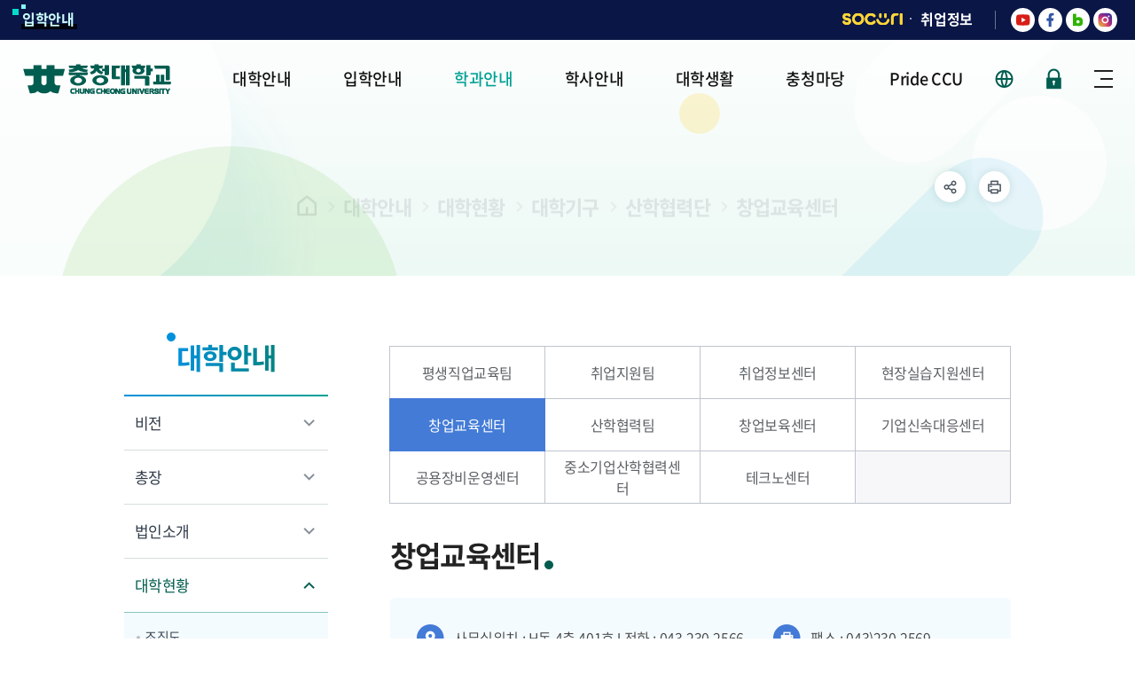

--- FILE ---
content_type: text/html;charset=UTF-8
request_url: https://japan.ok.ac.kr/www/contents.do?key=5524
body_size: 12759
content:










<!DOCTYPE html>
<html lang="ko">
<head>
	<meta charset="utf-8"/>
	<meta http-equiv="X-UA-Compatible" content="IE=Edge"/>
	<meta name="viewport" content="width=device-width, height=device-height, initial-scale=1.0, maximum-scale=2.0, minimum-scale=1.0, user-scalable=yes"/>
	<meta name="keywords" content="충청대학교"/>
	<meta name="description" content="대학소개, 학과/학부정보, 공지사항, 학사정보 등 제공"/>
	<link rel="shortcut icon" href="/common/images/favicon.ico"/>
	<link rel="stylesheet" type="text/css" href="/common/css/font.css"/>
	<link rel="stylesheet" href="/site/www/css/sub.css">
	<script src="/common/js/jquery-1.12.4.min.js"></script>
	<script src="/common/js/plugins.js"></script>
	<script src="/common/js/layout.js"></script>
	<script src="/common/js/program.min.js"></script>
	<script src="/site/www/js/common.js"></script>
	<script src="/site/www/js/sub.js"></script>
	<title>
		
			
				대학안내 &gt;
			
			
		
			
				대학현황 &gt;
			
			
		
			
				대학기구 &gt;
			
			
		
			
				산학협력단 &gt;
			
			
		
			
			
				창업교육센터
			
		
		- 충청대학교 홈페이지
	</title>
</head>

<body id="www" class="www page5524">
<div id="wrapper">
	<div class="accessibility">
		<a href="#contents">본문 바로가기</a>
	</div>
	<header id="header">
		


<!-- div class="accessibility">
	<a href="#contents">본문 바로가기</a>
</div -->
<div class="gnb">
	<div class="wrap clearfix">
		<div class="site left">
			<ul class="site_list">
				<li class="site_item"><a href="/ipsi/index.do" target="_blank" title="새창" rel="noopener noreferrer" class="site_anchor">입학안내</a></li>
			</ul>
		</div>

		<div class="gnb_right">
			<div class="site right">
				<ul class="site_list">
					<li class="site_item socuri"><a href="https://socuri.ok.ac.kr" target="_blank" title="새창" rel="noopener noreferrer" class="site_anchor">SOCURI</a></li>
					<li class="site_item"><a href="/jobgo/index.do"  target="_blank" title="새창" rel="noopener noreferrer" class="site_anchor">취업정보</a></li>
				</ul>
			</div>

			<div class="top_sns">
				<ul>
					<li><a href="https://www.youtube.com/channel/UCYOD-OJ-pVTXOtPA1-hJtgA" target="_blank" title="새창" rel="noopener noreferrer" class="sns_icon youtube"><span class="skip">충청대학교 유튜브</span></a></li>
					<li><a href="https://www.facebook.com/ccuniv/" target="_blank" title="새창" rel="noopener noreferrer" class="sns_icon facebook"><span class="skip">충청대학교 페이스북</span></a></li>
					<li><a href="https://blog.naver.com/chungcheonguniv" target="_blank" title="새창" rel="noopener noreferrer" class="sns_icon blog"><span class="skip">충청대학교 블로그</span></a></li>
					<li><a href="https://www.instagram.com/chung.cheong.univ/?hl=ko&amp;" target="_blank" title="새창" rel="noopener noreferrer" class="sns_icon instagram"><span class="skip">충청대학교 인스타그램</span></a></li>
				</ul>
			</div>
		</div>
	</div>
</div>


<div class="home">
	<div class="logo">
		<div class="wrap">
			<h1>
				<a href="./index.do" class="logo_anchor">
                        <span class="logo_image"><img src="/common/images/layout/logo.png" alt="충청대학교 CHUNG CHEONG UNIVERSITY"></span>
				</a>
			</h1>
		</div>
	</div>

	<div class="lnb">
		<div class="menu_show">
			<button type="button" class="menu_btn">주메뉴 열기</button>
		</div>

		<nav class="menu after eachdown multiple">
			<h2 class="skip">주메뉴</h2>

			<div class="menu_header">
				<div class="link left">
					<ul class="link_list top">
						<li class="link_item"><a href="./index.do" class="link_button">홈</a></li>
						
							
							
								<li class="link_item"><a href="./loginForm.do?key=5485" class="link_button">로그인</a></li>
							
						
					</ul>
					<ul class="link_list bottom">
						<li class="link_item"><a href="/jobgo/index.do" target="_blank" title="새창" rel="noopener noreferrer" class="link_button">취업정보</a></li>
						<li class="link_item"><a href="/ipsi/index.do" target="_blank" title="새창" rel="noopener noreferrer" class="link_button">입학안내</a></li>
					</ul>
				</div>
				<div class="link right">
					<div class="link_item socuri"><a href="https://sso.ok.ac.kr/svc/tk/Auth.do?id=portal&amp;ac=Y&amp;RelayState=%2Fproc%2FLogin.do&amp;ifa=N&amp;" class="link_button ">SOCURI</a></div>
					<div class="link_item language toggle">
						<button class="language_show">KOR</button>
						<!-- 해당 사이트명 노출 시켜주세요 -->
						<div class="language_panel">
							<ul class="language_list">
								<!--<li class="link_li"><a href="#n" class="link_anchor">KOR</a></li>-->
								<li class="language_item eng"><a href="/english/index.do" class="language_anchor">ENG</a></li>
								<li class="language_item chi"><a href="/chinese/index.do" class="language_anchor">CHI</a></li>
							</ul>
						</div>
					</div>
					<i class="box_shadow"></i>
				</div>
			</div>

			<div class="wrap">
				<div class="depth depth1"><!-- 차수에 맞는 숫자와 조합하여 클래스를 넣어주세요 (예 : depth#, depth#_#) -->
					<ul class="depth_list depth1_list cut">
												<li class="depth_item depth1_item active"><!-- 활성화 필요시 active 클래스 추가해주세요 -->
							<a href="/www/contents.do?key=10" target="_self" class="depth_text depth1_text"><span>대학안내</span></a>
							<div class="depth depth2">
								<div class="depth2_content">
									<div class="depth_title depth2_title">
										<div class="depth2_info">
											<span class="depth2_subject">대학안내</span>
											<span class="depth2_slogan">학생이 즐거운 교육 <br> 내일이 행복한 대학</span>
										</div>
									</div>
									<ul class="depth_list depth2_list cut">
										<li class="depth_item depth2_item">
											<!-- 활성화 필요시 active 클래스 추가해주세요 -->
											<a href="/www/contents.do?key=10"  target="_self"
											   class="depth_text depth2_text"><span>비전</span></a>
											<div class="depth depth3">
												<ul class="depth_list depth3_list">
													<li class="depth_item depth3_item">
														<!-- 활성화 필요시 active 클래스 추가해주세요 -->
														<a href="/www/contents.do?key=10"  target="_self"
														   class="depth_text depth3_text"><span>대학이념</span></a>
													</li>
													<li class="depth_item depth3_item">
														<!-- 활성화 필요시 active 클래스 추가해주세요 -->
														<a href="/www/contents.do?key=4"  target="_self"
														   class="depth_text depth3_text"><span>대학비전과 사명</span></a>
													</li>
													<li class="depth_item depth3_item">
														<!-- 활성화 필요시 active 클래스 추가해주세요 -->
														<a href="/www/contents.do?key=5"  target="_self"
														   class="depth_text depth3_text"><span>대학의 인재상</span></a>
													</li>
													<li class="depth_item depth3_item">
														<!-- 활성화 필요시 active 클래스 추가해주세요 -->
														<a href="/www/contents.do?key=7"  target="_self"
														   class="depth_text depth3_text"><span>특성화전략</span></a>
													</li>
													<li class="depth_item depth3_item">
														<!-- 활성화 필요시 active 클래스 추가해주세요 -->
														<a href="/www/contents.do?key=11"  target="_self"
														   class="depth_text depth3_text"><span>대학 윤리강령</span></a>
													</li>
												</ul>
											</div>
										</li>
										<li class="depth_item depth2_item">
											<!-- 활성화 필요시 active 클래스 추가해주세요 -->
											<a href="/www/contents.do?key=9"  target="_self"
											   class="depth_text depth2_text"><span>총장</span></a>
											<div class="depth depth3">
												<ul class="depth_list depth3_list">
													<li class="depth_item depth3_item">
														<!-- 활성화 필요시 active 클래스 추가해주세요 -->
														<a href="/www/contents.do?key=9"  target="_self"
														   class="depth_text depth3_text"><span>총장인사</span></a>
													</li>
													<li class="depth_item depth3_item">
														<!-- 활성화 필요시 active 클래스 추가해주세요 -->
														<a href="/www/contents.do?key=6"  target="_self"
														   class="depth_text depth3_text"><span>총장의 비전</span></a>
													</li>
												</ul>
											</div>
										</li>
										<li class="depth_item depth2_item">
											<!-- 활성화 필요시 active 클래스 추가해주세요 -->
											<a href="/www/contents.do?key=19"  target="_self"
											   class="depth_text depth2_text"><span>법인소개</span></a>
											<div class="depth depth3">
												<ul class="depth_list depth3_list">
													<li class="depth_item depth3_item">
														<!-- 활성화 필요시 active 클래스 추가해주세요 -->
														<a href="/www/contents.do?key=19"  target="_self"
														   class="depth_text depth3_text"><span>설립자소개</span></a>
														<div class="depth depth4">
															<ul class="depth_list depth4_list">
																<li class="depth_item depth4_item">
																	<!-- 활성화 필요시 active 클래스 추가해주세요 -->
																	<a href="/www/contents.do?key=19"  target="_self"
																	   class="depth_text depth4_text"><span>약력</span></a>
																</li>
																<li class="depth_item depth4_item">
																	<!-- 활성화 필요시 active 클래스 추가해주세요 -->
																	<a href="/www/contents.do?key=20"  target="_self"
																	   class="depth_text depth4_text"><span>생애와 업적</span></a>
																</li>
																<li class="depth_item depth4_item">
																	<!-- 활성화 필요시 active 클래스 추가해주세요 -->
																	<a href="/www/contents.do?key=21"  target="_self"
																	   class="depth_text depth4_text"><span>사진으로 보는 발자취</span></a>
																</li>
															</ul>
														</div>
													</li>
													<li class="depth_item depth3_item">
														<!-- 활성화 필요시 active 클래스 추가해주세요 -->
														<a href="/www/contents.do?key=23"  target="_self"
														   class="depth_text depth3_text"><span>법인 이사회</span></a>
													</li>
													<li class="depth_item depth3_item">
														<!-- 활성화 필요시 active 클래스 추가해주세요 -->
														<a href="/www/selectBbsNttList.do?bbsNo=2&amp;key=24"  target="_self"
														   class="depth_text depth3_text"><span>이사회 회의록</span></a>
													</li>
												</ul>
											</div>
										</li>
										<li class="depth_item depth2_item active">
											<!-- 활성화 필요시 active 클래스 추가해주세요 -->
											<a href="/www/contents.do?key=5683"  target="_self"
											   class="depth_text depth2_text"><span>대학현황</span></a>
											<div class="depth depth3">
												<ul class="depth_list depth3_list">
													<li class="depth_item depth3_item">
														<!-- 활성화 필요시 active 클래스 추가해주세요 -->
														<a href="/www/contents.do?key=5683"  target="_self"
														   class="depth_text depth3_text"><span>조직도</span></a>
													</li>
													<li class="depth_item depth3_item active">
														<!-- 활성화 필요시 active 클래스 추가해주세요 -->
														<a href="/www/contents.do?key=5487"  target="_self"
														   class="depth_text depth3_text"><span>대학기구</span></a>
														<div class="depth depth4">
															<ul class="depth_list depth4_list">
																<li class="depth_item depth4_item">
																	<!-- 활성화 필요시 active 클래스 추가해주세요 -->
																	<a href="/www/contents.do?key=5487"  target="_self"
																	   class="depth_text depth4_text"><span>직속기구</span></a>
																</li>
																<li class="depth_item depth4_item">
																	<!-- 활성화 필요시 active 클래스 추가해주세요 -->
																	<a href="/www/contents.do?key=5492"  target="_self"
																	   class="depth_text depth4_text"><span>교학처</span></a>
																</li>
																<li class="depth_item depth4_item">
																	<!-- 활성화 필요시 active 클래스 추가해주세요 -->
																	<a href="/www/contents.do?key=5502"  target="_self"
																	   class="depth_text depth4_text"><span>입학홍보처</span></a>
																</li>
																<li class="depth_item depth4_item">
																	<!-- 활성화 필요시 active 클래스 추가해주세요 -->
																	<a href="/www/contents.do?key=5503"  target="_self"
																	   class="depth_text depth4_text"><span>기획처</span></a>
																</li>
																<li class="depth_item depth4_item">
																	<!-- 활성화 필요시 active 클래스 추가해주세요 -->
																	<a href="/www/contents.do?key=5506"  target="_self"
																	   class="depth_text depth4_text"><span>사무처</span></a>
																</li>
																<li class="depth_item depth4_item active">
																	<!-- 활성화 필요시 active 클래스 추가해주세요 -->
																	<a href="/www/contents.do?key=5515"  target="_self"
																	   class="depth_text depth4_text"><span>산학협력단</span></a>
																</li>
																<li class="depth_item depth4_item">
																	<!-- 활성화 필요시 active 클래스 추가해주세요 -->
																	<a href="/www/contents.do?key=5511"  target="_self"
																	   class="depth_text depth4_text"><span>부속·위탁기관</span></a>
																</li>
															</ul>
														</div>
													</li>
													<li class="depth_item depth3_item">
														<!-- 활성화 필요시 active 클래스 추가해주세요 -->
														<a href="/www/contents.do?key=16"  target="_self"
														   class="depth_text depth3_text"><span>요약정보</span></a>
													</li>
													<li class="depth_item depth3_item">
														<!-- 활성화 필요시 active 클래스 추가해주세요 -->
														<a href="https://l.ok.ac.kr"  target="_self"
														   class="depth_text depth3_text"><span>규정관리시스템</span></a>
													</li>
													<li class="depth_item depth3_item">
														<!-- 활성화 필요시 active 클래스 추가해주세요 -->
														<a href="/www/contents.do?key=40"  target="_self"
														   class="depth_text depth3_text"><span>대외협력</span></a>
													</li>
													<li class="depth_item depth3_item">
														<!-- 활성화 필요시 active 클래스 추가해주세요 -->
														<a href="/www/contents.do?key=5588"  target="_self"
														   class="depth_text depth3_text"><span>위원회</span></a>
														<div class="depth depth4">
															<ul class="depth_list depth4_list">
																<li class="depth_item depth4_item">
																	<!-- 활성화 필요시 active 클래스 추가해주세요 -->
																	<a href="/www/contents.do?key=5588"  target="_self"
																	   class="depth_text depth4_text"><span>대학평의원회</span></a>
																</li>
																<li class="depth_item depth4_item">
																	<!-- 활성화 필요시 active 클래스 추가해주세요 -->
																	<a href="/www/contents.do?key=5589"  target="_self"
																	   class="depth_text depth4_text"><span>등록금심의위원회</span></a>
																</li>
																<li class="depth_item depth4_item">
																	<!-- 활성화 필요시 active 클래스 추가해주세요 -->
																	<a href="/www/contents.do?key=5590"  target="_self"
																	   class="depth_text depth4_text"><span>대학발전기획위원회</span></a>
																</li>
																<li class="depth_item depth4_item">
																	<!-- 활성화 필요시 active 클래스 추가해주세요 -->
																	<a href="/www/selectBbsNttList.do?bbsNo=40&amp;key=5587"  target="_self"
																	   class="depth_text depth4_text"><span>위원회공고</span></a>
																</li>
															</ul>
														</div>
													</li>
													<li class="depth_item depth3_item">
														<!-- 활성화 필요시 active 클래스 추가해주세요 -->
														<a href="/www/selectBbsNttList.do?bbsNo=39&amp;key=5152"  target="_self"
														   class="depth_text depth3_text"><span>공고·공개</span></a>
														<div class="depth depth4">
															<ul class="depth_list depth4_list">
																<li class="depth_item depth4_item">
																	<!-- 활성화 필요시 active 클래스 추가해주세요 -->
																	<a href="/www/selectBbsNttList.do?bbsNo=39&amp;key=5152"  target="_self"
																	   class="depth_text depth4_text"><span>예결산공고</span></a>
																</li>
																<li class="depth_item depth4_item">
																	<!-- 활성화 필요시 active 클래스 추가해주세요 -->
																	<a href="/www/selectBbsNttList.do?bbsNo=438&amp;key=5155"  target="_self"
																	   class="depth_text depth4_text"><span>업무추진비공개</span></a>
																</li>
																<li class="depth_item depth4_item">
																	<!-- 활성화 필요시 active 클래스 추가해주세요 -->
																	<a href="/www/selectBbsNttList.do?bbsNo=466&amp;key=5153"  target="_self"
																	   class="depth_text depth4_text"><span>기부금공개</span></a>
																</li>
																<li class="depth_item depth4_item">
																	<!-- 활성화 필요시 active 클래스 추가해주세요 -->
																	<a href="/www/contents.do?key=35"  target="_self"
																	   class="depth_text depth4_text"><span>정보공개</span></a>
																</li>
															</ul>
														</div>
													</li>
													<li class="depth_item depth3_item">
														<!-- 활성화 필요시 active 클래스 추가해주세요 -->
														<a href="/www/contents.do?key=41"  target="_self"
														   class="depth_text depth3_text"><span>대학발전기금</span></a>
													</li>
													<li class="depth_item depth3_item">
														<!-- 활성화 필요시 active 클래스 추가해주세요 -->
														<a href="/www/contents.do?key=5585"  target="_self"
														   class="depth_text depth3_text"><span>내부신고자 보호제도</span></a>
													</li>
												</ul>
											</div>
										</li>
										<li class="depth_item depth2_item">
											<!-- 활성화 필요시 active 클래스 추가해주세요 -->
											<a href="/www/contents.do?key=26"  target="_self"
											   class="depth_text depth2_text"><span>연혁</span></a>
											<div class="depth depth3">
												<ul class="depth_list depth3_list">
													<li class="depth_item depth3_item">
														<!-- 활성화 필요시 active 클래스 추가해주세요 -->
														<a href="/www/contents.do?key=26"  target="_self"
														   class="depth_text depth3_text"><span>요약역사</span></a>
													</li>
													<li class="depth_item depth3_item">
														<!-- 활성화 필요시 active 클래스 추가해주세요 -->
														<a href="/www/contents.do?key=28"  target="_self"
														   class="depth_text depth3_text"><span>상세역사</span></a>
														<div class="depth depth4">
															<ul class="depth_list depth4_list">
																<li class="depth_item depth4_item">
																	<!-- 활성화 필요시 active 클래스 추가해주세요 -->
																	<a href="/www/contents.do?key=28"  target="_self"
																	   class="depth_text depth4_text"><span>2020년대</span></a>
																</li>
																<li class="depth_item depth4_item">
																	<!-- 활성화 필요시 active 클래스 추가해주세요 -->
																	<a href="/www/contents.do?key=29"  target="_self"
																	   class="depth_text depth4_text"><span>2010년대</span></a>
																</li>
																<li class="depth_item depth4_item">
																	<!-- 활성화 필요시 active 클래스 추가해주세요 -->
																	<a href="/www/contents.do?key=30"  target="_self"
																	   class="depth_text depth4_text"><span>2000년대</span></a>
																</li>
																<li class="depth_item depth4_item">
																	<!-- 활성화 필요시 active 클래스 추가해주세요 -->
																	<a href="/www/contents.do?key=31"  target="_self"
																	   class="depth_text depth4_text"><span>1990년대</span></a>
																</li>
																<li class="depth_item depth4_item">
																	<!-- 활성화 필요시 active 클래스 추가해주세요 -->
																	<a href="/www/contents.do?key=32"  target="_self"
																	   class="depth_text depth4_text"><span>1980년대</span></a>
																</li>
															</ul>
														</div>
													</li>
												</ul>
											</div>
										</li>
										<li class="depth_item depth2_item">
											<!-- 활성화 필요시 active 클래스 추가해주세요 -->
											<a href="/www/contents.do?key=5138"  target="_self"
											   class="depth_text depth2_text"><span>대학상징</span></a>
											<div class="depth depth3">
												<ul class="depth_list depth3_list">
													<li class="depth_item depth3_item">
														<!-- 활성화 필요시 active 클래스 추가해주세요 -->
														<a href="/www/contents.do?key=5138"  target="_self"
														   class="depth_text depth3_text"><span>교기 및 교가</span></a>
													</li>
													<li class="depth_item depth3_item">
														<!-- 활성화 필요시 active 클래스 추가해주세요 -->
														<a href="/www/contents.do?key=13"  target="_self"
														   class="depth_text depth3_text"><span>심벌마크(UI)</span></a>
													</li>
													<li class="depth_item depth3_item">
														<!-- 활성화 필요시 active 클래스 추가해주세요 -->
														<a href="/www/contents.do?key=14"  target="_self"
														   class="depth_text depth3_text"><span>상징물</span></a>
													</li>
													<li class="depth_item depth3_item">
														<!-- 활성화 필요시 active 클래스 추가해주세요 -->
														<a href="/www/contents.do?key=5577"  target="_self"
														   class="depth_text depth3_text"><span>40주년 로고</span></a>
													</li>
													<li class="depth_item depth3_item">
														<!-- 활성화 필요시 active 클래스 추가해주세요 -->
														<a href="/www/contents.do?key=15"  target="_self"
														   class="depth_text depth3_text"><span>30주년 로고</span></a>
													</li>
												</ul>
											</div>
										</li>
										<li class="depth_item depth2_item">
											<!-- 활성화 필요시 active 클래스 추가해주세요 -->
											<a href="/www/contents.do?key=5135"  target="_self"
											   class="depth_text depth2_text"><span>캠퍼스안내</span></a>
											<div class="depth depth3">
												<ul class="depth_list depth3_list">
													<li class="depth_item depth3_item">
														<!-- 활성화 필요시 active 클래스 추가해주세요 -->
														<a href="/www/contents.do?key=5135"  target="_self"
														   class="depth_text depth3_text"><span>캠퍼스맵</span></a>
													</li>
													<li class="depth_item depth3_item">
														<!-- 활성화 필요시 active 클래스 추가해주세요 -->
														<a href="/www/contents.do?key=5136"  target="_self"
														   class="depth_text depth3_text"><span>오시는길</span></a>
													</li>
													<li class="depth_item depth3_item">
														<!-- 활성화 필요시 active 클래스 추가해주세요 -->
														<a href="https://www.ok.ac.kr/site/www/vr/tour.html"  target="_self"
														   class="depth_text depth3_text"><span>VR투어</span></a>
													</li>
												</ul>
											</div>
										</li>
									</ul>
								</div>
							</div>
						</li>
						<li class="depth_item depth1_item"><!-- 활성화 필요시 active 클래스 추가해주세요 -->
							<a href="/ipsi/index.do" target="_self" class="depth_text depth1_text"><span>입학안내</span></a>
						</li>
						<li class="depth_item depth1_item"><!-- 활성화 필요시 active 클래스 추가해주세요 -->
							<a href="/www/contents.do?key=5007" target="_self" class="depth_text depth1_text"><span>학과안내</span></a>
							<div class="depth depth2">
								<div class="depth2_content">
									<div class="depth_title depth2_title">
										<div class="depth2_info">
											<span class="depth2_subject">학과안내</span>
											<span class="depth2_slogan">학생이 즐거운 교육 <br> 내일이 행복한 대학</span>
										</div>
									</div>
									<ul class="depth_list depth2_list cut">
										<li class="depth_item depth2_item">
											<!-- 활성화 필요시 active 클래스 추가해주세요 -->
											<a href="/www/contents.do?key=5007"  target="_self"
											   class="depth_text depth2_text"><span>정규과정</span></a>
										</li>
										<li class="depth_item depth2_item">
											<!-- 활성화 필요시 active 클래스 추가해주세요 -->
											<a href="/www/contents.do?key=91"  target="_self"
											   class="depth_text depth2_text"><span>헬스케어계열</span></a>
											<div class="depth depth3">
												<ul class="depth_list depth3_list">
													<li class="depth_item depth3_item">
														<!-- 활성화 필요시 active 클래스 추가해주세요 -->
														<a href="/www/contents.do?key=91"  target="_self"
														   class="depth_text depth3_text"><span>간호학과</span></a>
													</li>
													<li class="depth_item depth3_item">
														<!-- 활성화 필요시 active 클래스 추가해주세요 -->
														<a href="/www/contents.do?key=99"  target="_self"
														   class="depth_text depth3_text"><span>미용예술과</span></a>
													</li>
													<li class="depth_item depth3_item">
														<!-- 활성화 필요시 active 클래스 추가해주세요 -->
														<a href="/www/contents.do?key=94"  target="_self"
														   class="depth_text depth3_text"><span>보건행정과</span></a>
													</li>
													<li class="depth_item depth3_item">
														<!-- 활성화 필요시 active 클래스 추가해주세요 -->
														<a href="/www/contents.do?key=83"  target="_self"
														   class="depth_text depth3_text"><span>생활체육과</span></a>
													</li>
													<li class="depth_item depth3_item">
														<!-- 활성화 필요시 active 클래스 추가해주세요 -->
														<a href="/www/contents.do?key=93"  target="_self"
														   class="depth_text depth3_text"><span>응급구조과</span></a>
													</li>
													<li class="depth_item depth3_item">
														<!-- 활성화 필요시 active 클래스 추가해주세요 -->
														<a href="/www/contents.do?key=95"  target="_self"
														   class="depth_text depth3_text"><span>의료미용과</span></a>
													</li>
													<li class="depth_item depth3_item">
														<!-- 활성화 필요시 active 클래스 추가해주세요 -->
														<a href="/www/contents.do?key=92"  target="_self"
														   class="depth_text depth3_text"><span>치위생과</span></a>
													</li>
												</ul>
											</div>
										</li>
										<li class="depth_item depth2_item">
											<!-- 활성화 필요시 active 클래스 추가해주세요 -->
											<a href="/www/contents.do?key=5651"  target="_self"
											   class="depth_text depth2_text"><span>스마트바이오계열</span></a>
											<div class="depth depth3">
												<ul class="depth_list depth3_list">
													<li class="depth_item depth3_item">
														<!-- 활성화 필요시 active 클래스 추가해주세요 -->
														<a href="/www/contents.do?key=5651"  target="_self"
														   class="depth_text depth3_text"><span>바이오의약품분석과</span></a>
													</li>
												</ul>
											</div>
										</li>
										<li class="depth_item depth2_item">
											<!-- 활성화 필요시 active 클래스 추가해주세요 -->
											<a href="/www/contents.do?key=73"  target="_self"
											   class="depth_text depth2_text"><span>스마트엔지니어링계열</span></a>
											<div class="depth depth3">
												<ul class="depth_list depth3_list">
													<li class="depth_item depth3_item">
														<!-- 활성화 필요시 active 클래스 추가해주세요 -->
														<a href="/www/contents.do?key=73"  target="_self"
														   class="depth_text depth3_text"><span>도시건설정보과</span></a>
													</li>
													<li class="depth_item depth3_item">
														<!-- 활성화 필요시 active 클래스 추가해주세요 -->
														<a href="/www/contents.do?key=60"  target="_self"
														   class="depth_text depth3_text"><span>반도체전자과</span></a>
													</li>
													<li class="depth_item depth3_item">
														<!-- 활성화 필요시 active 클래스 추가해주세요 -->
														<a href="/www/contents.do?key=75"  target="_self"
														   class="depth_text depth3_text"><span>소방안전과</span></a>
													</li>
													<li class="depth_item depth3_item">
														<!-- 활성화 필요시 active 클래스 추가해주세요 -->
														<a href="/www/contents.do?key=61"  target="_self"
														   class="depth_text depth3_text"><span>전기과</span></a>
													</li>
													<li class="depth_item depth3_item">
														<!-- 활성화 필요시 active 클래스 추가해주세요 -->
														<a href="/www/contents.do?key=66"  target="_self"
														   class="depth_text depth3_text"><span>스마트컴퓨터전자과</span></a>
													</li>
													<li class="depth_item depth3_item">
														<!-- 활성화 필요시 active 클래스 추가해주세요 -->
														<a href="/www/contents.do?key=62"  target="_self"
														   class="depth_text depth3_text"><span>항공자동차모빌리티과</span></a>
													</li>
												</ul>
											</div>
										</li>
										<li class="depth_item depth2_item">
											<!-- 활성화 필요시 active 클래스 추가해주세요 -->
											<a href="/www/contents.do?key=70"  target="_self"
											   class="depth_text depth2_text"><span>휴먼서비스계열</span></a>
											<div class="depth depth3">
												<ul class="depth_list depth3_list">
													<li class="depth_item depth3_item">
														<!-- 활성화 필요시 active 클래스 추가해주세요 -->
														<a href="/www/contents.do?key=70"  target="_self"
														   class="depth_text depth3_text"><span>건축과</span></a>
													</li>
													<li class="depth_item depth3_item">
														<!-- 활성화 필요시 active 클래스 추가해주세요 -->
														<a href="/www/contents.do?key=89"  target="_self"
														   class="depth_text depth3_text"><span>반려동물과</span></a>
													</li>
													<li class="depth_item depth3_item">
														<!-- 활성화 필요시 active 클래스 추가해주세요 -->
														<a href="/www/contents.do?key=67"  target="_self"
														   class="depth_text depth3_text"><span>방송광고제작과</span></a>
													</li>
													<li class="depth_item depth3_item">
														<!-- 활성화 필요시 active 클래스 추가해주세요 -->
														<a href="/www/contents.do?key=68"  target="_self"
														   class="depth_text depth3_text"><span>시각디자인과</span></a>
													</li>
													<li class="depth_item depth3_item">
														<!-- 활성화 필요시 active 클래스 추가해주세요 -->
														<a href="/www/contents.do?key=88"  target="_self"
														   class="depth_text depth3_text"><span>실용댄스과</span></a>
													</li>
													<li class="depth_item depth3_item">
														<!-- 활성화 필요시 active 클래스 추가해주세요 -->
														<a href="/www/contents.do?key=87"  target="_self"
														   class="depth_text depth3_text"><span>실용음악과</span></a>
													</li>
													<li class="depth_item depth3_item">
														<!-- 활성화 필요시 active 클래스 추가해주세요 -->
														<a href="/www/contents.do?key=72"  target="_self"
														   class="depth_text depth3_text"><span>인테리어디자인과</span></a>
													</li>
													<li class="depth_item depth3_item">
														<!-- 활성화 필요시 active 클래스 추가해주세요 -->
														<a href="/www/contents.do?key=85"  target="_self"
														   class="depth_text depth3_text"><span>호텔바리스타카페과</span></a>
													</li>
													<li class="depth_item depth3_item">
														<!-- 활성화 필요시 active 클래스 추가해주세요 -->
														<a href="/www/contents.do?key=97"  target="_self"
														   class="depth_text depth3_text"><span>호텔조리파티쉐과</span></a>
													</li>
													<li class="depth_item depth3_item">
														<!-- 활성화 필요시 active 클래스 추가해주세요 -->
														<a href="/www/contents.do?key=5598"  target="_self"
														   class="depth_text depth3_text"><span>K-culture과</span></a>
													</li>
												</ul>
											</div>
										</li>
										<li class="depth_item depth2_item">
											<!-- 활성화 필요시 active 클래스 추가해주세요 -->
											<a href="/www/contents.do?key=71"  target="_self"
											   class="depth_text depth2_text"><span>공공서비스계열</span></a>
											<div class="depth depth3">
												<ul class="depth_list depth3_list">
													<li class="depth_item depth3_item">
														<!-- 활성화 필요시 active 클래스 추가해주세요 -->
														<a href="/www/contents.do?key=71"  target="_self"
														   class="depth_text depth3_text"><span>경찰행정과</span></a>
													</li>
													<li class="depth_item depth3_item">
														<!-- 활성화 필요시 active 클래스 추가해주세요 -->
														<a href="/www/contents.do?key=81"  target="_self"
														   class="depth_text depth3_text"><span>사회복지과</span></a>
													</li>
													<li class="depth_item depth3_item">
														<!-- 활성화 필요시 active 클래스 추가해주세요 -->
														<a href="/www/contents.do?key=79"  target="_self"
														   class="depth_text depth3_text"><span>유아교육과</span></a>
													</li>
													<li class="depth_item depth3_item">
														<!-- 활성화 필요시 active 클래스 추가해주세요 -->
														<a href="/www/contents.do?key=74"  target="_self"
														   class="depth_text depth3_text"><span>항공보안과</span></a>
													</li>
													<li class="depth_item depth3_item">
														<!-- 활성화 필요시 active 클래스 추가해주세요 -->
														<a href="/www/contents.do?key=5597"  target="_self"
														   class="depth_text depth3_text"><span>평생교육융합학부</span></a>
													</li>
												</ul>
											</div>
										</li>
										<li class="depth_item depth2_item">
											<!-- 활성화 필요시 active 클래스 추가해주세요 -->
											<a href="/www/contents.do?key=101"  target="_self"
											   class="depth_text depth2_text"><span>산업체위탁교육과정</span></a>
											<div class="depth depth3">
												<ul class="depth_list depth3_list">
													<li class="depth_item depth3_item">
														<!-- 활성화 필요시 active 클래스 추가해주세요 -->
														<a href="/www/contents.do?key=101"  target="_self"
														   class="depth_text depth3_text"><span>공학계열</span></a>
													</li>
													<li class="depth_item depth3_item">
														<!-- 활성화 필요시 active 클래스 추가해주세요 -->
														<a href="/www/contents.do?key=103"  target="_self"
														   class="depth_text depth3_text"><span>인문사회계열</span></a>
													</li>
												</ul>
											</div>
										</li>
										<li class="depth_item depth2_item">
											<!-- 활성화 필요시 active 클래스 추가해주세요 -->
											<a href="/www/contents.do?key=104"  target="_self"
											   class="depth_text depth2_text"><span>학사학위전공심화과정</span></a>
										</li>
										<li class="depth_item depth2_item">
											<!-- 활성화 필요시 active 클래스 추가해주세요 -->
											<a href="/www/contents.do?key=105"  target="_self"
											   class="depth_text depth2_text"><span>산업경영과(계약학과)</span></a>
										</li>
										<li class="depth_item depth2_item">
											<!-- 활성화 필요시 active 클래스 추가해주세요 -->
											<a href="/www/contents.do?key=107"  target="_self"
											   class="depth_text depth2_text"><span>학점은행항공정비공학</span></a>
											<div class="depth depth3">
												<ul class="depth_list depth3_list">
													<li class="depth_item depth3_item">
														<!-- 활성화 필요시 active 클래스 추가해주세요 -->
														<a href="/www/contents.do?key=107"  target="_self"
														   class="depth_text depth3_text"><span>과정소개</span></a>
													</li>
													<li class="depth_item depth3_item">
														<!-- 활성화 필요시 active 클래스 추가해주세요 -->
														<a href="/www/contents.do?key=108"  target="_self"
														   class="depth_text depth3_text"><span>항공정비사계열</span></a>
													</li>
													<li class="depth_item depth3_item">
														<!-- 활성화 필요시 active 클래스 추가해주세요 -->
														<a href="/www/contents.do?key=109"  target="_self"
														   class="depth_text depth3_text"><span>항공조종사과정</span></a>
													</li>
												</ul>
											</div>
										</li>
									</ul>
								</div>
							</div>
						</li>
						<li class="depth_item depth1_item"><!-- 활성화 필요시 active 클래스 추가해주세요 -->
							<a href="/www/selectBbsNttList.do?bbsNo=411&amp;key=164" target="_self" class="depth_text depth1_text"><span>학사안내</span></a>
							<div class="depth depth2">
								<div class="depth2_content">
									<div class="depth_title depth2_title">
										<div class="depth2_info">
											<span class="depth2_subject">학사안내</span>
											<span class="depth2_slogan">학생이 즐거운 교육 <br> 내일이 행복한 대학</span>
										</div>
									</div>
									<ul class="depth_list depth2_list cut">
										<li class="depth_item depth2_item">
											<!-- 활성화 필요시 active 클래스 추가해주세요 -->
											<a href="/www/selectBbsNttList.do?bbsNo=411&amp;key=164"  target="_self"
											   class="depth_text depth2_text"><span>학사일정</span></a>
										</li>
										<li class="depth_item depth2_item">
											<!-- 활성화 필요시 active 클래스 추가해주세요 -->
											<a href="/www/contents.do?key=165"  target="_self"
											   class="depth_text depth2_text"><span>수업정보</span></a>
										</li>
										<li class="depth_item depth2_item">
											<!-- 활성화 필요시 active 클래스 추가해주세요 -->
											<a href="/www/contents.do?key=166"  target="_self"
											   class="depth_text depth2_text"><span>학적안내</span></a>
										</li>
										<li class="depth_item depth2_item">
											<!-- 활성화 필요시 active 클래스 추가해주세요 -->
											<a href="/www/contents.do?key=167"  target="_self"
											   class="depth_text depth2_text"><span>등록안내</span></a>
										</li>
										<li class="depth_item depth2_item">
											<!-- 활성화 필요시 active 클래스 추가해주세요 -->
											<a href="/www/contents.do?key=168"  target="_self"
											   class="depth_text depth2_text"><span>장학안내</span></a>
										</li>
										<li class="depth_item depth2_item">
											<!-- 활성화 필요시 active 클래스 추가해주세요 -->
											<a href="/www/selectBbsNttList.do?bbsNo=3&amp;key=192"  target="_self"
											   class="depth_text depth2_text"><span>학사관련서식</span></a>
										</li>
										<li class="depth_item depth2_item">
											<!-- 활성화 필요시 active 클래스 추가해주세요 -->
											<a href="/www/contents.do?key=170"  target="_self"
											   class="depth_text depth2_text"><span>교육프로그램</span></a>
											<div class="depth depth3">
												<ul class="depth_list depth3_list">
													<li class="depth_item depth3_item">
														<!-- 활성화 필요시 active 클래스 추가해주세요 -->
														<a href="/www/contents.do?key=170"  target="_self"
														   class="depth_text depth3_text"><span>외국어능력향상과정</span></a>
													</li>
													<li class="depth_item depth3_item">
														<!-- 활성화 필요시 active 클래스 추가해주세요 -->
														<a href="/www/contents.do?key=171"  target="_self"
														   class="depth_text depth3_text"><span>해외교류프로그램</span></a>
													</li>
													<li class="depth_item depth3_item">
														<!-- 활성화 필요시 active 클래스 추가해주세요 -->
														<a href="/www/contents.do?key=172"  target="_self"
														   class="depth_text depth3_text"><span>글로벌 어학연수</span></a>
													</li>
													<li class="depth_item depth3_item">
														<!-- 활성화 필요시 active 클래스 추가해주세요 -->
														<a href="/www/contents.do?key=173"  target="_self"
														   class="depth_text depth3_text"><span>교환학생프로그램</span></a>
													</li>
													<li class="depth_item depth3_item">
														<!-- 활성화 필요시 active 클래스 추가해주세요 -->
														<a href="/www/contents.do?key=174"  target="_self"
														   class="depth_text depth3_text"><span>해외홈스테이</span></a>
													</li>
													<li class="depth_item depth3_item">
														<!-- 활성화 필요시 active 클래스 추가해주세요 -->
														<a href="/www/contents.do?key=175"  target="_self"
														   class="depth_text depth3_text"><span>체험학습프로그램</span></a>
													</li>
													<li class="depth_item depth3_item">
														<!-- 활성화 필요시 active 클래스 추가해주세요 -->
														<a href="/www/contents.do?key=176"  target="_self"
														   class="depth_text depth3_text"><span>3품교육인증제</span></a>
													</li>
													<li class="depth_item depth3_item">
														<!-- 활성화 필요시 active 클래스 추가해주세요 -->
														<a href="/www/contents.do?key=5695"  target="_self"
														   class="depth_text depth3_text"><span>한국어교육과정(외국인)</span></a>
													</li>
													<li class="depth_item depth3_item">
														<!-- 활성화 필요시 active 클래스 추가해주세요 -->
														<a href="/www/contents.do?key=5696"  target="_self"
														   class="depth_text depth3_text"><span>영어교육과정(외국인)</span></a>
													</li>
												</ul>
											</div>
										</li>
									</ul>
								</div>
							</div>
						</li>
						<li class="depth_item depth1_item"><!-- 활성화 필요시 active 클래스 추가해주세요 -->
							<a href="/www/contents.do?key=119" target="_self" class="depth_text depth1_text"><span>대학생활</span></a>
							<div class="depth depth2">
								<div class="depth2_content">
									<div class="depth_title depth2_title">
										<div class="depth2_info">
											<span class="depth2_subject">대학생활</span>
											<span class="depth2_slogan">학생이 즐거운 교육 <br> 내일이 행복한 대학</span>
										</div>
									</div>
									<ul class="depth_list depth2_list cut">
										<li class="depth_item depth2_item">
											<!-- 활성화 필요시 active 클래스 추가해주세요 -->
											<a href="/www/contents.do?key=119"  target="_self"
											   class="depth_text depth2_text"><span>학생상담센터</span></a>
											<div class="depth depth3">
												<ul class="depth_list depth3_list">
													<li class="depth_item depth3_item">
														<!-- 활성화 필요시 active 클래스 추가해주세요 -->
														<a href="/www/contents.do?key=119"  target="_self"
														   class="depth_text depth3_text"><span>학생상담센터안내</span></a>
													</li>
													<li class="depth_item depth3_item">
														<!-- 활성화 필요시 active 클래스 추가해주세요 -->
														<a href="/www/selectBbsNttList.do?bbsNo=4&amp;key=120"  target="_self"
														   class="depth_text depth3_text"><span>공지사항</span></a>
													</li>
													<li class="depth_item depth3_item">
														<!-- 활성화 필요시 active 클래스 추가해주세요 -->
														<a href="/www/selectBbsNttList.do?bbsNo=5&amp;key=121"  target="_self"
														   class="depth_text depth3_text"><span>자료실</span></a>
													</li>
													<li class="depth_item depth3_item">
														<!-- 활성화 필요시 active 클래스 추가해주세요 -->
														<a href="/www/selectBbsNttList.do?bbsNo=667&amp;key=5693"  target="_self"
														   class="depth_text depth3_text"><span>포토 갤러리</span></a>
													</li>
													<li class="depth_item depth3_item">
														<!-- 활성화 필요시 active 클래스 추가해주세요 -->
														<a href="/www/selectBbsNttList.do?bbsNo=668&amp;key=5694"  target="_self"
														   class="depth_text depth3_text"><span>상담 신청</span></a>
													</li>
												</ul>
											</div>
										</li>
										<li class="depth_item depth2_item">
											<!-- 활성화 필요시 active 클래스 추가해주세요 -->
											<a href="/www/contents.do?key=123"  target="_self"
											   class="depth_text depth2_text"><span>인권센터</span></a>
											<div class="depth depth3">
												<ul class="depth_list depth3_list">
													<li class="depth_item depth3_item">
														<!-- 활성화 필요시 active 클래스 추가해주세요 -->
														<a href="/www/contents.do?key=123"  target="_self"
														   class="depth_text depth3_text"><span>소개</span></a>
													</li>
													<li class="depth_item depth3_item">
														<!-- 활성화 필요시 active 클래스 추가해주세요 -->
														<a href="/www/contents.do?key=124"  target="_self"
														   class="depth_text depth3_text"><span>성희롱/성폭력</span></a>
													</li>
													<li class="depth_item depth3_item">
														<!-- 활성화 필요시 active 클래스 추가해주세요 -->
														<a href="/www/contents.do?key=125"  target="_self"
														   class="depth_text depth3_text"><span>관련상식</span></a>
													</li>
													<li class="depth_item depth3_item">
														<!-- 활성화 필요시 active 클래스 추가해주세요 -->
														<a href="/www/selectBbsNttList.do?bbsNo=6&amp;key=127"  target="_self"
														   class="depth_text depth3_text"><span>자료실</span></a>
													</li>
													<li class="depth_item depth3_item">
														<!-- 활성화 필요시 active 클래스 추가해주세요 -->
														<a href="/www/selectBbsNttList.do?bbsNo=437&amp;key=128"  target="_self"
														   class="depth_text depth3_text"><span>사이버신고센터</span></a>
													</li>
													<li class="depth_item depth3_item">
														<!-- 활성화 필요시 active 클래스 추가해주세요 -->
														<a href="/www/selectBbsNttList.do?bbsNo=653&amp;key=5633"  target="_self"
														   class="depth_text depth3_text"><span>공지사항</span></a>
													</li>
												</ul>
											</div>
										</li>
										<li class="depth_item depth2_item">
											<!-- 활성화 필요시 active 클래스 추가해주세요 -->
											<a href="/www/contents.do?key=130"  target="_self"
											   class="depth_text depth2_text"><span>장애학생지원센터</span></a>
											<div class="depth depth3">
												<ul class="depth_list depth3_list">
													<li class="depth_item depth3_item">
														<!-- 활성화 필요시 active 클래스 추가해주세요 -->
														<a href="/www/contents.do?key=130"  target="_self"
														   class="depth_text depth3_text"><span>장애학생지원센터소개</span></a>
													</li>
													<li class="depth_item depth3_item">
														<!-- 활성화 필요시 active 클래스 추가해주세요 -->
														<a href="/www/selectBbsNttList.do?bbsNo=15&amp;key=131"  target="_self"
														   class="depth_text depth3_text"><span>공지사항</span></a>
													</li>
													<li class="depth_item depth3_item">
														<!-- 활성화 필요시 active 클래스 추가해주세요 -->
														<a href="/www/selectBbsNttList.do?bbsNo=489&amp;key=132"  target="_self"
														   class="depth_text depth3_text"><span>교육복지지원계획</span></a>
													</li>
												</ul>
											</div>
										</li>
										<li class="depth_item depth2_item">
											<!-- 활성화 필요시 active 클래스 추가해주세요 -->
											<a href="/www/contents.do?key=134"  target="_self"
											   class="depth_text depth2_text"><span>다문화가족학생지원</span></a>
											<div class="depth depth3">
												<ul class="depth_list depth3_list">
													<li class="depth_item depth3_item">
														<!-- 활성화 필요시 active 클래스 추가해주세요 -->
														<a href="/www/contents.do?key=134"  target="_self"
														   class="depth_text depth3_text"><span>이용안내</span></a>
													</li>
													<li class="depth_item depth3_item">
														<!-- 활성화 필요시 active 클래스 추가해주세요 -->
														<a href="/www/selectBbsNttList.do?bbsNo=16&amp;key=135"  target="_self"
														   class="depth_text depth3_text"><span>공지사항</span></a>
													</li>
												</ul>
											</div>
										</li>
										<li class="depth_item depth2_item">
											<!-- 활성화 필요시 active 클래스 추가해주세요 -->
											<a href="/www/contents.do?key=143"  target="_self"
											   class="depth_text depth2_text"><span>학생자치기구</span></a>
											<div class="depth depth3">
												<ul class="depth_list depth3_list">
													<li class="depth_item depth3_item">
														<!-- 활성화 필요시 active 클래스 추가해주세요 -->
														<a href="/www/contents.do?key=143"  target="_self"
														   class="depth_text depth3_text"><span>총학생회 소개</span></a>
													</li>
													<li class="depth_item depth3_item">
														<!-- 활성화 필요시 active 클래스 추가해주세요 -->
														<a href="/www/contents.do?key=144"  target="_self"
														   class="depth_text depth3_text"><span>학생회</span></a>
													</li>
													<li class="depth_item depth3_item">
														<!-- 활성화 필요시 active 클래스 추가해주세요 -->
														<a href="/www/contents.do?key=145"  target="_self"
														   class="depth_text depth3_text"><span>2부학생회</span></a>
													</li>
													<li class="depth_item depth3_item">
														<!-- 활성화 필요시 active 클래스 추가해주세요 -->
														<a href="/www/contents.do?key=146"  target="_self"
														   class="depth_text depth3_text"><span>대의원회</span></a>
													</li>
													<li class="depth_item depth3_item">
														<!-- 활성화 필요시 active 클래스 추가해주세요 -->
														<a href="/www/contents.do?key=147"  target="_self"
														   class="depth_text depth3_text"><span>동아리</span></a>
													</li>
													<li class="depth_item depth3_item">
														<!-- 활성화 필요시 active 클래스 추가해주세요 -->
														<a href="/www/selectBbsNttList.do?bbsNo=38&amp;key=148"  target="_self"
														   class="depth_text depth3_text"><span>공지사항</span></a>
													</li>
												</ul>
											</div>
										</li>
										<li class="depth_item depth2_item">
											<!-- 활성화 필요시 active 클래스 추가해주세요 -->
											<a href="/www/contents.do?key=137"  target="_self"
											   class="depth_text depth2_text"><span>생활관</span></a>
											<div class="depth depth3">
												<ul class="depth_list depth3_list">
													<li class="depth_item depth3_item">
														<!-- 활성화 필요시 active 클래스 추가해주세요 -->
														<a href="/www/contents.do?key=137"  target="_self"
														   class="depth_text depth3_text"><span>생활관소개 및 시설이용안내</span></a>
													</li>
													<li class="depth_item depth3_item">
														<!-- 활성화 필요시 active 클래스 추가해주세요 -->
														<a href="/www/contents.do?key=138"  target="_self"
														   class="depth_text depth3_text"><span>선발기준 및 입퇴사안내</span></a>
													</li>
													<li class="depth_item depth3_item">
														<!-- 활성화 필요시 active 클래스 추가해주세요 -->
														<a href="/www/contents.do?key=139"  target="_self"
														   class="depth_text depth3_text"><span>운영규정 및 사생수식</span></a>
													</li>
													<li class="depth_item depth3_item">
														<!-- 활성화 필요시 active 클래스 추가해주세요 -->
														<a href="/www/selectBbsNttList.do?bbsNo=9&amp;key=140"  target="_self"
														   class="depth_text depth3_text"><span>공지사항</span></a>
													</li>
													<li class="depth_item depth3_item">
														<!-- 활성화 필요시 active 클래스 추가해주세요 -->
														<a href="/www/selectBbsNttList.do?bbsNo=10&amp;key=141"  target="_self"
														   class="depth_text depth3_text"><span>서식자료실</span></a>
													</li>
												</ul>
											</div>
										</li>
										<li class="depth_item depth2_item">
											<!-- 활성화 필요시 active 클래스 추가해주세요 -->
											<a href="/www/contents.do?key=185"  target="_self"
											   class="depth_text depth2_text"><span>통학버스</span></a>
										</li>
										<li class="depth_item depth2_item">
											<!-- 활성화 필요시 active 클래스 추가해주세요 -->
											<a href="/www/selectBbsNttList.do?bbsNo=17&amp;key=155"  target="_self"
											   class="depth_text depth2_text"><span>연구실안전</span></a>
											<div class="depth depth3">
												<ul class="depth_list depth3_list">
													<li class="depth_item depth3_item">
														<!-- 활성화 필요시 active 클래스 추가해주세요 -->
														<a href="/www/selectBbsNttList.do?bbsNo=17&amp;key=155"  target="_self"
														   class="depth_text depth3_text"><span>연구실안전공지사항</span></a>
													</li>
													<li class="depth_item depth3_item">
														<!-- 활성화 필요시 active 클래스 추가해주세요 -->
														<a href="/www/contents.do?key=150"  target="_self"
														   class="depth_text depth3_text"><span>연구실안전조직도</span></a>
													</li>
													<li class="depth_item depth3_item">
														<!-- 활성화 필요시 active 클래스 추가해주세요 -->
														<a href="/www/contents.do?key=151"  target="_self"
														   class="depth_text depth3_text"><span>연구활동종사자 책무</span></a>
													</li>
													<li class="depth_item depth3_item">
														<!-- 활성화 필요시 active 클래스 추가해주세요 -->
														<a href="/www/contents.do?key=152"  target="_self"
														   class="depth_text depth3_text"><span>연구실안전관리규정/법령</span></a>
													</li>
													<li class="depth_item depth3_item">
														<!-- 활성화 필요시 active 클래스 추가해주세요 -->
														<a href="/www/contents.do?key=153"  target="_self"
														   class="depth_text depth3_text"><span>안전사고 대처요령</span></a>
													</li>
													<li class="depth_item depth3_item">
														<!-- 활성화 필요시 active 클래스 추가해주세요 -->
														<a href="/www/contents.do?key=154"  target="_self"
														   class="depth_text depth3_text"><span>안전교육/과태료</span></a>
													</li>
													<li class="depth_item depth3_item">
														<!-- 활성화 필요시 active 클래스 추가해주세요 -->
														<a href="https://www.labs.go.kr/"  target="_self"
														   class="depth_text depth3_text"><span>국가연구안전정보시스템</span></a>
													</li>
												</ul>
											</div>
										</li>
										<li class="depth_item depth2_item">
											<!-- 활성화 필요시 active 클래스 추가해주세요 -->
											<a href="/www/contents.do?key=158"  target="_self"
											   class="depth_text depth2_text"><span>교수학습지원실</span></a>
											<div class="depth depth3">
												<ul class="depth_list depth3_list">
													<li class="depth_item depth3_item">
														<!-- 활성화 필요시 active 클래스 추가해주세요 -->
														<a href="/www/contents.do?key=158"  target="_self"
														   class="depth_text depth3_text"><span>교수학습지원실소개</span></a>
													</li>
													<li class="depth_item depth3_item">
														<!-- 활성화 필요시 active 클래스 추가해주세요 -->
														<a href="/www/selectBbsNttList.do?bbsNo=11&amp;key=159"  target="_self"
														   class="depth_text depth3_text"><span>공지사항</span></a>
													</li>
													<li class="depth_item depth3_item">
														<!-- 활성화 필요시 active 클래스 추가해주세요 -->
														<a href="/www/selectBbsNttList.do?bbsNo=12&amp;key=160"  target="_self"
														   class="depth_text depth3_text"><span>학생자료실</span></a>
													</li>
													<li class="depth_item depth3_item">
														<!-- 활성화 필요시 active 클래스 추가해주세요 -->
														<a href="/www/selectBbsNttList.do?bbsNo=13&amp;key=161"  target="_self"
														   class="depth_text depth3_text"><span>교수자료실</span></a>
													</li>
												</ul>
											</div>
										</li>
										<li class="depth_item depth2_item">
											<!-- 활성화 필요시 active 클래스 추가해주세요 -->
											<a href="/www/contents.do?key=178"  target="_self"
											   class="depth_text depth2_text"><span>복지 및 편의시설</span></a>
											<div class="depth depth3">
												<ul class="depth_list depth3_list">
													<li class="depth_item depth3_item">
														<!-- 활성화 필요시 active 클래스 추가해주세요 -->
														<a href="/www/contents.do?key=178"  target="_self"
														   class="depth_text depth3_text"><span>보건실 및 상해보상</span></a>
													</li>
													<li class="depth_item depth3_item">
														<!-- 활성화 필요시 active 클래스 추가해주세요 -->
														<a href="/www/contents.do?key=179"  target="_self"
														   class="depth_text depth3_text"><span>체육시설</span></a>
													</li>
													<li class="depth_item depth3_item">
														<!-- 활성화 필요시 active 클래스 추가해주세요 -->
														<a href="/www/contents.do?key=180"  target="_self"
														   class="depth_text depth3_text"><span>휴게시설</span></a>
													</li>
													<li class="depth_item depth3_item">
														<!-- 활성화 필요시 active 클래스 추가해주세요 -->
														<a href="/www/selectBbsNttList.do?bbsNo=42&amp;key=5079"  target="_self"
														   class="depth_text depth3_text"><span>학교식당</span></a>
													</li>
													<li class="depth_item depth3_item">
														<!-- 활성화 필요시 active 클래스 추가해주세요 -->
														<a href="/www/contents.do?key=181"  target="_self"
														   class="depth_text depth3_text"><span>Shops</span></a>
													</li>
													<li class="depth_item depth3_item">
														<!-- 활성화 필요시 active 클래스 추가해주세요 -->
														<a href="/www/contents.do?key=182"  target="_self"
														   class="depth_text depth3_text"><span>무선인터넷</span></a>
													</li>
													<li class="depth_item depth3_item">
														<!-- 활성화 필요시 active 클래스 추가해주세요 -->
														<a href="/www/contents.do?key=183"  target="_self"
														   class="depth_text depth3_text"><span>도서관</span></a>
													</li>
													<li class="depth_item depth3_item">
														<!-- 활성화 필요시 active 클래스 추가해주세요 -->
														<a href="/www/contents.do?key=184"  target="_self"
														   class="depth_text depth3_text"><span>그외시설들</span></a>
													</li>
												</ul>
											</div>
										</li>
									</ul>
								</div>
							</div>
						</li>
						<li class="depth_item depth1_item"><!-- 활성화 필요시 active 클래스 추가해주세요 -->
							<a href="/www/selectBbsNttList.do?bbsNo=24&amp;key=5468" target="_self" class="depth_text depth1_text"><span>충청마당</span></a>
							<div class="depth depth2">
								<div class="depth2_content">
									<div class="depth_title depth2_title">
										<div class="depth2_info">
											<span class="depth2_subject">충청마당</span>
											<span class="depth2_slogan">학생이 즐거운 교육 <br> 내일이 행복한 대학</span>
										</div>
									</div>
									<ul class="depth_list depth2_list cut">
										<li class="depth_item depth2_item">
											<!-- 활성화 필요시 active 클래스 추가해주세요 -->
											<a href="/www/selectBbsNttList.do?bbsNo=24&amp;key=5468"  target="_self"
											   class="depth_text depth2_text"><span>종합민원실</span></a>
											<div class="depth depth3">
												<ul class="depth_list depth3_list">
													<li class="depth_item depth3_item">
														<!-- 활성화 필요시 active 클래스 추가해주세요 -->
														<a href="/www/selectBbsNttList.do?bbsNo=24&amp;key=5468"  target="_self"
														   class="depth_text depth3_text"><span>학사</span></a>
													</li>
													<li class="depth_item depth3_item">
														<!-- 활성화 필요시 active 클래스 추가해주세요 -->
														<a href="/www/selectBbsNttList.do?bbsNo=76&amp;key=5469"  target="_self"
														   class="depth_text depth3_text"><span>입학</span></a>
													</li>
													<li class="depth_item depth3_item">
														<!-- 활성화 필요시 active 클래스 추가해주세요 -->
														<a href="/www/selectBbsNttList.do?bbsNo=26&amp;key=5157"  target="_self"
														   class="depth_text depth3_text"><span>시설, 통학버스</span></a>
													</li>
													<li class="depth_item depth3_item">
														<!-- 활성화 필요시 active 클래스 추가해주세요 -->
														<a href="/www/selectBbsNttList.do?bbsNo=27&amp;key=5158"  target="_self"
														   class="depth_text depth3_text"><span>등록금</span></a>
													</li>
													<li class="depth_item depth3_item">
														<!-- 활성화 필요시 active 클래스 추가해주세요 -->
														<a href="/www/selectBbsNttList.do?bbsNo=28&amp;key=5159"  target="_self"
														   class="depth_text depth3_text"><span>학자금/장학</span></a>
													</li>
													<li class="depth_item depth3_item">
														<!-- 활성화 필요시 active 클래스 추가해주세요 -->
														<a href="/www/selectBbsNttList.do?bbsNo=29&amp;key=5160"  target="_self"
														   class="depth_text depth3_text"><span>도서관</span></a>
													</li>
													<li class="depth_item depth3_item">
														<!-- 활성화 필요시 active 클래스 추가해주세요 -->
														<a href="/www/selectBbsNttList.do?bbsNo=30&amp;key=5161"  target="_self"
														   class="depth_text depth3_text"><span>생활관</span></a>
													</li>
													<li class="depth_item depth3_item">
														<!-- 활성화 필요시 active 클래스 추가해주세요 -->
														<a href="/www/selectBbsNttList.do?bbsNo=31&amp;key=5162"  target="_self"
														   class="depth_text depth3_text"><span>평생교육</span></a>
													</li>
												</ul>
											</div>
										</li>
										<li class="depth_item depth2_item">
											<!-- 활성화 필요시 active 클래스 추가해주세요 -->
											<a href="/www/selectBbsNttList.do?bbsNo=32&amp;key=5163"  target="_self"
											   class="depth_text depth2_text"><span>공지사항</span></a>
											<div class="depth depth3">
												<ul class="depth_list depth3_list">
													<li class="depth_item depth3_item">
														<!-- 활성화 필요시 active 클래스 추가해주세요 -->
														<a href="/www/selectBbsNttList.do?bbsNo=32&amp;key=5163"  target="_self"
														   class="depth_text depth3_text"><span>학생공지</span></a>
													</li>
													<li class="depth_item depth3_item">
														<!-- 활성화 필요시 active 클래스 추가해주세요 -->
														<a href="/www/selectBbsNttList.do?bbsNo=33&amp;key=5164"  target="_self"
														   class="depth_text depth3_text"><span>일반공지</span></a>
													</li>
													<li class="depth_item depth3_item">
														<!-- 활성화 필요시 active 클래스 추가해주세요 -->
														<a href="/www/selectBbsNttList.do?bbsNo=34&amp;key=5165"  target="_self"
														   class="depth_text depth3_text"><span>장학/학자금 공지</span></a>
													</li>
													<li class="depth_item depth3_item">
														<!-- 활성화 필요시 active 클래스 추가해주세요 -->
														<a href="/www/selectBbsNttList.do?bbsNo=471&amp;key=5166"  target="_self"
														   class="depth_text depth3_text"><span>감염병안내</span></a>
													</li>
													<li class="depth_item depth3_item">
														<!-- 활성화 필요시 active 클래스 추가해주세요 -->
														<a href="/www/selectBbsNttList.do?bbsNo=35&amp;key=5167"  target="_self"
														   class="depth_text depth3_text"><span>공모/모집/시험</span></a>
													</li>
													<li class="depth_item depth3_item">
														<!-- 활성화 필요시 active 클래스 추가해주세요 -->
														<a href="/www/selectBbsNttList.do?bbsNo=36&amp;key=5168"  target="_self"
														   class="depth_text depth3_text"><span>도서관</span></a>
													</li>
													<li class="depth_item depth3_item">
														<!-- 활성화 필요시 active 클래스 추가해주세요 -->
														<a href="/www/selectBbsNttList.do?bbsNo=9&amp;key=5169"  target="_self"
														   class="depth_text depth3_text"><span>생활관</span></a>
													</li>
													<li class="depth_item depth3_item">
														<!-- 활성화 필요시 active 클래스 추가해주세요 -->
														<a href="/www/selectBbsNttList.do?bbsNo=466&amp;key=5171"  target="_self"
														   class="depth_text depth3_text"><span>기부금공개</span></a>
													</li>
													<li class="depth_item depth3_item">
														<!-- 활성화 필요시 active 클래스 추가해주세요 -->
														<a href="/www/selectBbsNttList.do?bbsNo=438&amp;key=5172"  target="_self"
														   class="depth_text depth3_text"><span>업무추진비공개</span></a>
													</li>
													<li class="depth_item depth3_item">
														<!-- 활성화 필요시 active 클래스 추가해주세요 -->
														<a href="/www/selectBbsNttList.do?bbsNo=620&amp;key=5173"  target="_self"
														   class="depth_text depth3_text"><span>보육교원연수원</span></a>
													</li>
													<li class="depth_item depth3_item">
														<!-- 활성화 필요시 active 클래스 추가해주세요 -->
														<a href="/www/selectBbsNttList.do?bbsNo=41&amp;key=5174"  target="_self"
														   class="depth_text depth3_text"><span>기타공고</span></a>
													</li>
												</ul>
											</div>
										</li>
										<li class="depth_item depth2_item">
											<!-- 활성화 필요시 active 클래스 추가해주세요 -->
											<a href="/www/selectBbsNttList.do?bbsNo=63&amp;key=38"  target="_self"
											   class="depth_text depth2_text"><span>입찰공고</span></a>
											<div class="depth depth3">
												<ul class="depth_list depth3_list">
													<li class="depth_item depth3_item">
														<!-- 활성화 필요시 active 클래스 추가해주세요 -->
														<a href="/www/selectBbsNttList.do?bbsNo=63&amp;key=38"  target="_self"
														   class="depth_text depth3_text"><span>입찰공고</span></a>
													</li>
													<li class="depth_item depth3_item">
														<!-- 활성화 필요시 active 클래스 추가해주세요 -->
														<a href="/www/selectBbsNttList.do?bbsNo=64&amp;key=39"  target="_self"
														   class="depth_text depth3_text"><span>낙찰공고</span></a>
													</li>
												</ul>
											</div>
										</li>
										<li class="depth_item depth2_item">
											<!-- 활성화 필요시 active 클래스 추가해주세요 -->
											<a href="/www/contents.do?key=52"  target="_self"
											   class="depth_text depth2_text"><span>SNS</span></a>
											<div class="depth depth3">
												<ul class="depth_list depth3_list">
													<li class="depth_item depth3_item">
														<!-- 활성화 필요시 active 클래스 추가해주세요 -->
														<a href="/www/contents.do?key=52"  target="_self"
														   class="depth_text depth3_text"><span>Facebook</span></a>
													</li>
													<li class="depth_item depth3_item">
														<!-- 활성화 필요시 active 클래스 추가해주세요 -->
														<a href="/www/contents.do?key=53"  target="_self"
														   class="depth_text depth3_text"><span>Youtube</span></a>
													</li>
													<li class="depth_item depth3_item">
														<!-- 활성화 필요시 active 클래스 추가해주세요 -->
														<a href="/www/contents.do?key=54"  target="_self"
														   class="depth_text depth3_text"><span>Blog</span></a>
													</li>
													<li class="depth_item depth3_item">
														<!-- 활성화 필요시 active 클래스 추가해주세요 -->
														<a href="https://www.instagram.com/chung.cheong.univ/?hl=ko&amp;"  target="_self"
														   class="depth_text depth3_text"><span>Instagram</span></a>
													</li>
												</ul>
											</div>
										</li>
										<li class="depth_item depth2_item">
											<!-- 활성화 필요시 active 클래스 추가해주세요 -->
											<a href="/www/contents.do?key=187"  target="_self"
											   class="depth_text depth2_text"><span>E-Service</span></a>
										</li>
										<li class="depth_item depth2_item">
											<!-- 활성화 필요시 active 클래스 추가해주세요 -->
											<a href="/www/selectBbsNttList.do?bbsNo=19&amp;key=195"  target="_self"
											   class="depth_text depth2_text"><span>포토갤러리</span></a>
											<div class="depth depth3">
												<ul class="depth_list depth3_list">
													<li class="depth_item depth3_item">
														<!-- 활성화 필요시 active 클래스 추가해주세요 -->
														<a href="/www/selectBbsNttList.do?bbsNo=19&amp;key=195"  target="_self"
														   class="depth_text depth3_text"><span>캠퍼스앨범</span></a>
													</li>
													<li class="depth_item depth3_item">
														<!-- 활성화 필요시 active 클래스 추가해주세요 -->
														<a href="/www/selectBbsNttList.do?bbsNo=446&amp;key=196"  target="_self"
														   class="depth_text depth3_text"><span>행사갤러리</span></a>
													</li>
												</ul>
											</div>
										</li>
										<li class="depth_item depth2_item">
											<!-- 활성화 필요시 active 클래스 추가해주세요 -->
											<a href="/www/contents.do?key=198"  target="_self"
											   class="depth_text depth2_text"><span>영상갤러리</span></a>
											<div class="depth depth3">
												<ul class="depth_list depth3_list">
													<li class="depth_item depth3_item">
														<!-- 활성화 필요시 active 클래스 추가해주세요 -->
														<a href="/www/contents.do?key=198"  target="_self"
														   class="depth_text depth3_text"><span>온라인 OT</span></a>
													</li>
													<li class="depth_item depth3_item">
														<!-- 활성화 필요시 active 클래스 추가해주세요 -->
														<a href="/www/selectBbsNttList.do?bbsNo=21&amp;key=199"  target="_self"
														   class="depth_text depth3_text"><span>교육영상자료</span></a>
													</li>
												</ul>
											</div>
										</li>
										<li class="depth_item depth2_item">
											<!-- 활성화 필요시 active 클래스 추가해주세요 -->
											<a href="/www/selectBbsNttList.do?bbsNo=22&amp;key=191"  target="_self"
											   class="depth_text depth2_text"><span>자료실</span></a>
											<div class="depth depth3">
												<ul class="depth_list depth3_list">
													<li class="depth_item depth3_item">
														<!-- 활성화 필요시 active 클래스 추가해주세요 -->
														<a href="/www/selectBbsNttList.do?bbsNo=22&amp;key=191"  target="_self"
														   class="depth_text depth3_text"><span>행정관련서식</span></a>
													</li>
													<li class="depth_item depth3_item">
														<!-- 활성화 필요시 active 클래스 추가해주세요 -->
														<a href="/www/selectBbsNttList.do?bbsNo=23&amp;key=193"  target="_self"
														   class="depth_text depth3_text"><span>기타서식</span></a>
													</li>
												</ul>
											</div>
										</li>
									</ul>
								</div>
							</div>
						</li>
						<li class="depth_item depth1_item"><!-- 활성화 필요시 active 클래스 추가해주세요 -->
							<a href="/www/selectBbsNttList.do?bbsNo=448&amp;key=48" target="_self" class="depth_text depth1_text"><span>Pride CCU</span></a>
							<div class="depth depth2">
								<div class="depth2_content">
									<div class="depth_title depth2_title">
										<div class="depth2_info">
											<span class="depth2_subject">Pride CCU</span>
											<span class="depth2_slogan">학생이 즐거운 교육 <br> 내일이 행복한 대학</span>
										</div>
									</div>
									<ul class="depth_list depth2_list cut">
										<li class="depth_item depth2_item">
											<!-- 활성화 필요시 active 클래스 추가해주세요 -->
											<a href="/www/selectBbsNttList.do?bbsNo=448&amp;key=48"  target="_self"
											   class="depth_text depth2_text"><span>Pride of  충청</span></a>
										</li>
										<li class="depth_item depth2_item">
											<!-- 활성화 필요시 active 클래스 추가해주세요 -->
											<a href="/www/selectBbsNttList.do?bbsNo=18&amp;key=49"  target="_self"
											   class="depth_text depth2_text"><span>언론속 충청대</span></a>
										</li>
										<li class="depth_item depth2_item">
											<!-- 활성화 필요시 active 클래스 추가해주세요 -->
											<a href="/www/contents.do?key=33"  target="_self"
											   class="depth_text depth2_text"><span>대학평가 선정분야</span></a>
										</li>
										<li class="depth_item depth2_item">
											<!-- 활성화 필요시 active 클래스 추가해주세요 -->
											<a href="/www/contents.do?key=5156"  target="_self"
											   class="depth_text depth2_text"><span>전문대학혁신지원사업</span></a>
											<div class="depth depth3">
												<ul class="depth_list depth3_list">
													<li class="depth_item depth3_item">
														<!-- 활성화 필요시 active 클래스 추가해주세요 -->
														<a href="/www/contents.do?key=5156"  target="_self"
														   class="depth_text depth3_text"><span>사업소개</span></a>
													</li>
													<li class="depth_item depth3_item">
														<!-- 활성화 필요시 active 클래스 추가해주세요 -->
														<a href="/www/selectBbsNttList.do?bbsNo=444&amp;key=5071"  target="_self"
														   class="depth_text depth3_text"><span>사업공지</span></a>
													</li>
													<li class="depth_item depth3_item">
														<!-- 활성화 필요시 active 클래스 추가해주세요 -->
														<a href="/www/selectBbsNttList.do?bbsNo=445&amp;key=5072"  target="_self"
														   class="depth_text depth3_text"><span>프로그램 안내</span></a>
													</li>
													<li class="depth_item depth3_item">
														<!-- 활성화 필요시 active 클래스 추가해주세요 -->
														<a href="/www/selectBbsNttList.do?bbsNo=447&amp;key=5074"  target="_self"
														   class="depth_text depth3_text"><span>프로그램 갤러리</span></a>
													</li>
												</ul>
											</div>
										</li>
										<li class="depth_item depth2_item">
											<!-- 활성화 필요시 active 클래스 추가해주세요 -->
											<a href="/www/contents.do?key=5679"  target="_self"
											   class="depth_text depth2_text"><span>라이즈사업(RISE)</span></a>
											<div class="depth depth3">
												<ul class="depth_list depth3_list">
													<li class="depth_item depth3_item">
														<!-- 활성화 필요시 active 클래스 추가해주세요 -->
														<a href="/www/contents.do?key=5679"  target="_self"
														   class="depth_text depth3_text"><span>사업소개</span></a>
													</li>
													<li class="depth_item depth3_item">
														<!-- 활성화 필요시 active 클래스 추가해주세요 -->
														<a href="/www/selectBbsNttList.do?bbsNo=662&amp;key=5680"  target="_self"
														   class="depth_text depth3_text"><span>사업공지</span></a>
													</li>
													<li class="depth_item depth3_item">
														<!-- 활성화 필요시 active 클래스 추가해주세요 -->
														<a href="/www/selectBbsNttList.do?bbsNo=663&amp;key=5681"  target="_self"
														   class="depth_text depth3_text"><span>프로그램 안내</span></a>
													</li>
													<li class="depth_item depth3_item">
														<!-- 활성화 필요시 active 클래스 추가해주세요 -->
														<a href="/www/selectBbsNttList.do?bbsNo=664&amp;key=5682"  target="_self"
														   class="depth_text depth3_text"><span>프로그램 갤러리</span></a>
													</li>
												</ul>
											</div>
										</li>
										<li class="depth_item depth2_item">
											<!-- 활성화 필요시 active 클래스 추가해주세요 -->
											<a href="/www/contents.do?key=5150"  target="_self"
											   class="depth_text depth2_text"><span>추진사업</span></a>
											<div class="depth depth3">
												<ul class="depth_list depth3_list">
													<li class="depth_item depth3_item">
														<!-- 활성화 필요시 active 클래스 추가해주세요 -->
														<a href="/www/contents.do?key=5150"  target="_self"
														   class="depth_text depth3_text"><span>사업소개</span></a>
													</li>
												</ul>
											</div>
										</li>
										<li class="depth_item depth2_item">
											<!-- 활성화 필요시 active 클래스 추가해주세요 -->
											<a href="/www/contents.do?key=46"  target="_self"
											   class="depth_text depth2_text"><span>미디어</span></a>
											<div class="depth depth3">
												<ul class="depth_list depth3_list">
													<li class="depth_item depth3_item">
														<!-- 활성화 필요시 active 클래스 추가해주세요 -->
														<a href="/www/contents.do?key=46"  target="_self"
														   class="depth_text depth3_text"><span>홍보미디어</span></a>
													</li>
													<li class="depth_item depth3_item">
														<!-- 활성화 필요시 active 클래스 추가해주세요 -->
														<a href="/www/contents.do?key=47"  target="_self"
														   class="depth_text depth3_text"><span>웹브로셔</span></a>
													</li>
												</ul>
											</div>
										</li>
										<li class="depth_item depth2_item">
											<!-- 활성화 필요시 active 클래스 추가해주세요 -->
											<a href="http://news.ok.ac.kr/?" title="새창" target="_blank"
											   class="depth_text depth2_text"><span>충청대신문</span></a>
										</li>
									</ul>
								</div>
							</div>
						</li>
					</ul>
				</div>
			</div>
			<div class="menu_hide">
				<button type="button" class="menu_btn">주메뉴 닫기</button>
			</div>
		</nav>
	</div>

	<div class="home_right">
		<div class="wrap">
			<div class="home_right_list">
				<div class="language toggle onofftoggle">
					<button title="하위메뉴 열기" class="language_show">사이트 언어 선택 - KOR</button>
					<div class="language_panel">
						<ul class="language_list">
							<!--<li class="language_item"><a href="#n" class="language_anchor">KOR</a></li>-->
							<li class="language_item eng"><a href="/english/index.do" class="language_anchor">ENG</a></li>
							<li class="language_item chi"><a href="/chinese/index.do" class="language_anchor">CHI</a></li>
						</ul>
					</div>
				</div>
				<i class="box_shadow"></i>
				<div class="shortcut">
					<ul class="shortcut_list">
						
							
							
								<li class="shortcut_item login"><a href="./loginForm.do?key=5485" class="shortcut_anchor">로그인</a></li>
							
						
						<li class="shortcut_item sitemap"><a href="./sitemap.do?key=5002" class="shortcut_anchor">사이트맵</a></li>
					</ul>
				</div>
			</div>
		</div>
	</div>
</div>

	</header>

	<div id="container">
		<div class="sub_visual_icon">
			<p class="sv_icon circle_01"></p>
			<p class="sv_icon circle_02"></p>
			<p class="sv_icon circle_03"></p>
		</div>
		<div class="wrap clearfix">
			<div class="sub_visual">
				<span>창업교육센터</span>
				<div class="breadcrumbs">
					<ol class="breadcrumbs_list clearfix">
						<!-- 차수에 맞게 링크 추가해주세요! -->
						<li class="breadcrumbs_item"><a href="./index.do" class="breadcrumbs_anchor"><span class="skip">홈</span></a></li>
						
							
								<li class="breadcrumbs_item"><a href="/www/contents.do?key=10" class="breadcrumbs_anchor">대학안내</a></li>
							
							
						
							
								<li class="breadcrumbs_item"><a href="/www/contents.do?key=111" class="breadcrumbs_anchor">대학현황</a></li>
							
							
						
							
								<li class="breadcrumbs_item"><a href="/www/contents.do?key=5487" class="breadcrumbs_anchor">대학기구</a></li>
							
							
						
							
								<li class="breadcrumbs_item"><a href="/www/contents.do?key=5515" class="breadcrumbs_anchor">산학협력단</a></li>
							
							
						
							
							
								<li class="breadcrumbs_item actived"><a href="#n" class="breadcrumbs_anchor">창업교육센터</a></li>
							
						
					</ol>
				</div>

				











<div class="addons">
	<ul class="addons_list">
		<li class="addons_item share toggle">
			<button type="button" title="하위메뉴 열기" class="addons_button share_show"><span
					class="skip">공유하기</span></button>
			<div class="share_panel">
				<button type="button" class="share_hide">닫기</button>
				<ul class="share_list clearfix">
					<li class="share_item facebook">
						<a href="https://www.facebook.com/sharer.php?u=https%3a%2f%2fjapan.ok.ac.kr%2fwww%2fcontents.do%3fkey%3d5524" target="_blank" title="새창" rel="noopener noreferrer"
						   class="share_anchor">페이스북</a>
					</li>
					<li class="share_item twitter">
						<a href="https://twitter.com/share?url=https%3a%2f%2fjapan.ok.ac.kr%2fwww%2fcontents.do%3fkey%3d5524&amp;text=%ec%b6%a9%ec%b2%ad%eb%8c%80%ed%95%99%ea%b5%90+%ec%b6%a9%ec%b2%ad%eb%8c%80%ed%95%99%ea%b5%90+%ed%99%88%ed%8e%98%ec%9d%b4%ec%a7%80+%3e+%ec%b0%bd%ec%97%85%ea%b5%90%ec%9c%a1%ec%84%bc%ed%84%b0" target="_blank" title="새창" rel="noopener noreferrer"
						   class="share_anchor">트위터</a>
					</li>
					<li class="share_item blog">
						<a href="https://share.naver.com/web/shareView.nhn?url=https%3a%2f%2fjapan.ok.ac.kr%2fwww%2fcontents.do%3fkey%3d5524&amp;title=%ec%b6%a9%ec%b2%ad%eb%8c%80%ed%95%99%ea%b5%90+%ec%b6%a9%ec%b2%ad%eb%8c%80%ed%95%99%ea%b5%90+%ed%99%88%ed%8e%98%ec%9d%b4%ec%a7%80+%3e+%ec%b0%bd%ec%97%85%ea%b5%90%ec%9c%a1%ec%84%bc%ed%84%b0" target="_blank" title="새창" rel="noopener noreferrer"
						   class="share_anchor">블로그</a>
					</li>
				</ul>
			</div>
		</li>
		<li class="addons_item print">
			<button type="button" onclick="window.print();" class="addons_button"><span class="skip">인쇄</span></button>
		</li>
	</ul>
</div>


			</div>

			<div id="side" class="side">
				<div class="side_title">
					<span class="side_subject">대학안내</span>
				</div>
				<div class="side_menu">
					<nav class="menu init">
						


<h2 class="skip">서브메뉴</h2>
<div class="depth depth1">
	<ul class="depth_list depth1_list">
						<li class="depth_item depth1_item"><!-- 활성화 필요시 active 클래스 추가해주세요 -->
					<a href="/www/contents.do?key=10"  target="_self" class="depth_text depth1_text">비전</a>
						<div class="depth depth2">
							<ul class="depth_list depth2_list">
										<li class="depth_item depth2_item"><!-- 활성화 필요시 active 클래스 추가해주세요 -->
											<a href="/www/contents.do?key=10"  target="_self"  class="depth_text depth2_text">대학이념</a>
										</li>
										<li class="depth_item depth2_item"><!-- 활성화 필요시 active 클래스 추가해주세요 -->
											<a href="/www/contents.do?key=4"  target="_self"  class="depth_text depth2_text">대학비전과 사명</a>
										</li>
										<li class="depth_item depth2_item"><!-- 활성화 필요시 active 클래스 추가해주세요 -->
											<a href="/www/contents.do?key=5"  target="_self"  class="depth_text depth2_text">대학의 인재상</a>
										</li>
										<li class="depth_item depth2_item"><!-- 활성화 필요시 active 클래스 추가해주세요 -->
											<a href="/www/contents.do?key=7"  target="_self"  class="depth_text depth2_text">특성화전략</a>
										</li>
										<li class="depth_item depth2_item"><!-- 활성화 필요시 active 클래스 추가해주세요 -->
											<a href="/www/contents.do?key=11"  target="_self"  class="depth_text depth2_text">대학 윤리강령</a>
										</li>
							</ul>
						</div>
				</li>
				<li class="depth_item depth1_item"><!-- 활성화 필요시 active 클래스 추가해주세요 -->
					<a href="/www/contents.do?key=9"  target="_self" class="depth_text depth1_text">총장</a>
						<div class="depth depth2">
							<ul class="depth_list depth2_list">
										<li class="depth_item depth2_item"><!-- 활성화 필요시 active 클래스 추가해주세요 -->
											<a href="/www/contents.do?key=9"  target="_self"  class="depth_text depth2_text">총장인사</a>
										</li>
										<li class="depth_item depth2_item"><!-- 활성화 필요시 active 클래스 추가해주세요 -->
											<a href="/www/contents.do?key=6"  target="_self"  class="depth_text depth2_text">총장의 비전</a>
										</li>
							</ul>
						</div>
				</li>
				<li class="depth_item depth1_item"><!-- 활성화 필요시 active 클래스 추가해주세요 -->
					<a href="/www/contents.do?key=19"  target="_self" class="depth_text depth1_text">법인소개</a>
						<div class="depth depth2">
							<ul class="depth_list depth2_list">
										<li class="depth_item depth2_item"><!-- 활성화 필요시 active 클래스 추가해주세요 -->
											<a href="/www/contents.do?key=19"  target="_self"  class="depth_text depth2_text">설립자소개</a>
										</li>
										<li class="depth_item depth2_item"><!-- 활성화 필요시 active 클래스 추가해주세요 -->
											<a href="/www/contents.do?key=23"  target="_self"  class="depth_text depth2_text">법인 이사회</a>
										</li>
										<li class="depth_item depth2_item"><!-- 활성화 필요시 active 클래스 추가해주세요 -->
											<a href="/www/selectBbsNttList.do?bbsNo=2&amp;key=24"  target="_self"  class="depth_text depth2_text">이사회 회의록</a>
										</li>
							</ul>
						</div>
				</li>
				<li class="depth_item depth1_item active"><!-- 활성화 필요시 active 클래스 추가해주세요 -->
					<a href="/www/contents.do?key=5683"  target="_self" class="depth_text depth1_text">대학현황</a>
						<div class="depth depth2">
							<ul class="depth_list depth2_list">
										<li class="depth_item depth2_item"><!-- 활성화 필요시 active 클래스 추가해주세요 -->
											<a href="/www/contents.do?key=5683"  target="_self"  class="depth_text depth2_text">조직도</a>
										</li>
										<li class="depth_item depth2_item active"><!-- 활성화 필요시 active 클래스 추가해주세요 -->
											<a href="/www/contents.do?key=5487"  target="_self"  class="depth_text depth2_text">대학기구</a>
												<div class="depth depth3">
													<ul class="depth_list depth3_list">
																<li class="depth_item depth3_item">
																	<a href="/www/contents.do?key=5487"  target="_self"  class="depth_text depth3_text">직속기구</a>
																</li>
																<li class="depth_item depth3_item">
																	<a href="/www/contents.do?key=5492"  target="_self"  class="depth_text depth3_text">교학처</a>
																</li>
																<li class="depth_item depth3_item">
																	<a href="/www/contents.do?key=5502"  target="_self"  class="depth_text depth3_text">입학홍보처</a>
																</li>
																<li class="depth_item depth3_item">
																	<a href="/www/contents.do?key=5503"  target="_self"  class="depth_text depth3_text">기획처</a>
																</li>
																<li class="depth_item depth3_item">
																	<a href="/www/contents.do?key=5506"  target="_self"  class="depth_text depth3_text">사무처</a>
																</li>
																<li class="depth_item depth3_item active">
																	<a href="/www/contents.do?key=5515"  target="_self"  class="depth_text depth3_text">산학협력단</a>
																</li>
																<li class="depth_item depth3_item">
																	<a href="/www/contents.do?key=5511"  target="_self"  class="depth_text depth3_text">부속·위탁기관</a>
																</li>
													</ul>
												</div>
										</li>
										<li class="depth_item depth2_item"><!-- 활성화 필요시 active 클래스 추가해주세요 -->
											<a href="/www/contents.do?key=16"  target="_self"  class="depth_text depth2_text">요약정보</a>
										</li>
										<li class="depth_item depth2_item"><!-- 활성화 필요시 active 클래스 추가해주세요 -->
											<a href="https://l.ok.ac.kr"  target="_blank" title="새창" class="depth_text depth2_text">규정관리시스템</a>
										</li>
										<li class="depth_item depth2_item"><!-- 활성화 필요시 active 클래스 추가해주세요 -->
											<a href="/www/contents.do?key=40"  target="_self"  class="depth_text depth2_text">대외협력</a>
										</li>
										<li class="depth_item depth2_item"><!-- 활성화 필요시 active 클래스 추가해주세요 -->
											<a href="/www/contents.do?key=5588"  target="_self"  class="depth_text depth2_text">위원회</a>
										</li>
										<li class="depth_item depth2_item"><!-- 활성화 필요시 active 클래스 추가해주세요 -->
											<a href="/www/selectBbsNttList.do?bbsNo=39&amp;key=5152"  target="_self"  class="depth_text depth2_text">공고·공개</a>
										</li>
										<li class="depth_item depth2_item"><!-- 활성화 필요시 active 클래스 추가해주세요 -->
											<a href="/www/contents.do?key=41"  target="_self"  class="depth_text depth2_text">대학발전기금</a>
										</li>
										<li class="depth_item depth2_item"><!-- 활성화 필요시 active 클래스 추가해주세요 -->
											<a href="/www/contents.do?key=5585"  target="_self"  class="depth_text depth2_text">내부신고자 보호제도</a>
										</li>
							</ul>
						</div>
				</li>
				<li class="depth_item depth1_item"><!-- 활성화 필요시 active 클래스 추가해주세요 -->
					<a href="/www/contents.do?key=26"  target="_self" class="depth_text depth1_text">연혁</a>
						<div class="depth depth2">
							<ul class="depth_list depth2_list">
										<li class="depth_item depth2_item"><!-- 활성화 필요시 active 클래스 추가해주세요 -->
											<a href="/www/contents.do?key=26"  target="_self"  class="depth_text depth2_text">요약역사</a>
										</li>
										<li class="depth_item depth2_item"><!-- 활성화 필요시 active 클래스 추가해주세요 -->
											<a href="/www/contents.do?key=28"  target="_self"  class="depth_text depth2_text">상세역사</a>
												<div class="depth depth3">
													<ul class="depth_list depth3_list">
																<li class="depth_item depth3_item">
																	<a href="/www/contents.do?key=28"  target="_self"  class="depth_text depth3_text">2020년대</a>
																</li>
																<li class="depth_item depth3_item">
																	<a href="/www/contents.do?key=29"  target="_self"  class="depth_text depth3_text">2010년대</a>
																</li>
																<li class="depth_item depth3_item">
																	<a href="/www/contents.do?key=30"  target="_self"  class="depth_text depth3_text">2000년대</a>
																</li>
																<li class="depth_item depth3_item">
																	<a href="/www/contents.do?key=31"  target="_self"  class="depth_text depth3_text">1990년대</a>
																</li>
																<li class="depth_item depth3_item">
																	<a href="/www/contents.do?key=32"  target="_self"  class="depth_text depth3_text">1980년대</a>
																</li>
													</ul>
												</div>
										</li>
							</ul>
						</div>
				</li>
				<li class="depth_item depth1_item"><!-- 활성화 필요시 active 클래스 추가해주세요 -->
					<a href="/www/contents.do?key=5138"  target="_self" class="depth_text depth1_text">대학상징</a>
						<div class="depth depth2">
							<ul class="depth_list depth2_list">
										<li class="depth_item depth2_item"><!-- 활성화 필요시 active 클래스 추가해주세요 -->
											<a href="/www/contents.do?key=5138"  target="_self"  class="depth_text depth2_text">교기 및 교가</a>
										</li>
										<li class="depth_item depth2_item"><!-- 활성화 필요시 active 클래스 추가해주세요 -->
											<a href="/www/contents.do?key=13"  target="_self"  class="depth_text depth2_text">심벌마크(UI)</a>
										</li>
										<li class="depth_item depth2_item"><!-- 활성화 필요시 active 클래스 추가해주세요 -->
											<a href="/www/contents.do?key=14"  target="_self"  class="depth_text depth2_text">상징물</a>
										</li>
										<li class="depth_item depth2_item"><!-- 활성화 필요시 active 클래스 추가해주세요 -->
											<a href="/www/contents.do?key=5577"  target="_self"  class="depth_text depth2_text">40주년 로고</a>
										</li>
										<li class="depth_item depth2_item"><!-- 활성화 필요시 active 클래스 추가해주세요 -->
											<a href="/www/contents.do?key=15"  target="_self"  class="depth_text depth2_text">30주년 로고</a>
										</li>
							</ul>
						</div>
				</li>
				<li class="depth_item depth1_item"><!-- 활성화 필요시 active 클래스 추가해주세요 -->
					<a href="/www/contents.do?key=5135"  target="_self" class="depth_text depth1_text">캠퍼스안내</a>
						<div class="depth depth2">
							<ul class="depth_list depth2_list">
										<li class="depth_item depth2_item"><!-- 활성화 필요시 active 클래스 추가해주세요 -->
											<a href="/www/contents.do?key=5135"  target="_self"  class="depth_text depth2_text">캠퍼스맵</a>
										</li>
										<li class="depth_item depth2_item"><!-- 활성화 필요시 active 클래스 추가해주세요 -->
											<a href="/www/contents.do?key=5136"  target="_self"  class="depth_text depth2_text">오시는길</a>
										</li>
										<li class="depth_item depth2_item"><!-- 활성화 필요시 active 클래스 추가해주세요 -->
											<a href="https://www.ok.ac.kr/site/www/vr/tour.html"  target="_blank" title="새창" class="depth_text depth2_text">VR투어</a>
										</li>
							</ul>
						</div>
				</li>
	</ul>
</div>

					</nav>
				</div>
			</div>

			<main class="colgroup">
				<article>
						
							<header class="sub_head">
							<!-- cms 탭메뉴 -->
							<div class="tab type1">
								<button class="tab_select"><span>창업교육센터</span></button><!-- 현재메뉴명 입력해주세요 -->
								<div class="tab_panel">
									<ul class="tab_list">
										
											<li class="tab_item "><a href="/www/contents.do?key=5515" class="tab_button " target="_self" ><span>평생직업교육팀</span></a></li>
										
											<li class="tab_item "><a href="/www/contents.do?key=5499" class="tab_button " target="_self" ><span>취업지원팀</span></a></li>
										
											<li class="tab_item "><a href="/www/contents.do?key=5500" class="tab_button " target="_self" ><span>취업정보센터</span></a></li>
										
											<li class="tab_item "><a href="/www/contents.do?key=5501" class="tab_button " target="_self" ><span>현장실습지원센터</span></a></li>
										
											<li class="tab_item active"><a href="/www/contents.do?key=5524" class="tab_button active" target="_self" ><span>창업교육센터</span></a></li>
										
											<li class="tab_item "><a href="/www/contents.do?key=5525" class="tab_button " target="_self" ><span>산학협력팀</span></a></li>
										
											<li class="tab_item "><a href="/www/contents.do?key=5526" class="tab_button " target="_self" ><span>창업보육센터</span></a></li>
										
											<li class="tab_item "><a href="/www/contents.do?key=5529" class="tab_button " target="_self" ><span>기업신속대응센터</span></a></li>
										
											<li class="tab_item "><a href="/www/contents.do?key=5530" class="tab_button " target="_self" ><span>공용장비운영센터</span></a></li>
										
											<li class="tab_item "><a href="/www/contents.do?key=5527" class="tab_button " target="_self" ><span>중소기업산학협력센터</span></a></li>
										
											<li class="tab_item "><a href="/www/contents.do?key=5528" class="tab_button " target="_self" ><span>테크노센터</span></a></li>
										
									</ul>
								</div>
							</div>
							</header>
						


					<div id="contents" class="cts5524">
						<h3><span>창업교육센터</span></h3>
<div class="contact_box">
    <ul class="major_info clearfix">
        <li class="location"><span class="skip">주소</span>사무실위치 : H동 4층 401호 | 전화 : 043-230-2566</li>
        <li class="fax"><span class="skip">팩스</span>팩스 : 043)230-2569</li>
    </ul>
</div>

<h3><span>운영목표</span></h3>
<p> 지역전략산업의 인재양성을 위한 특성화사업 및 산학협력사업 수행을 통해 교원·학생의 도전정신 및 창업마인드 확산에 기여한다.</p>

<h3><span>운영방침</span></h3>
<ul class="bu">
    <li>창업관련 교육 기반조성및</li>
    <li>창업마인드 및 역량제고 및</li>
    <li>창업저변확대 및 창업교육 자립화및</li>
 </ul> 


<h3><span>주요업무</span></h3>

<ul class="bu">


    <li> 센터 운영 계획 수립</li>
    <li> 벤처창업동아리 신규 및 재등록 업무</li>
    <li> 창업교육 사업</li>
    <li> 창업기관지정 각종 평가사업 </li>
    <li> 창업 강좌 개설에 따른 계획 수립 및 시행 </li>
    <li> 벤처창업동아리 각종 운영 사업 (아이템개발, 캠프, 경진대회 등) </li>
    <li> 창의적 인력양성 및 활동지원 사업 </li>
    <li> 4S+, Frontier 4MACS, I CAN Start-up 창업교육프로그램 개발 및 운영</li>
    <li>각종 창업교육 사업 자체평가 및 환류 </li>
    
</ul>

						




					</div>

				</article>
			</main>

		</div>
	</div>

	<footer id="footer">
		



<div class="wrap">
    <div class="footer_goto">
        <ul class="clearfix">
            <li class="list"> <!-- 활성화일시 active 클래스 추가해주세요 -->
                <button type="button" title="목록열기" class="site_btn"><span>학과 홈페이지</span></button>
                <div class="layer">
                    <ul>
                        
    <li><a href="/nurse/index.do" target="_blank" title="새창" rel="noopener noreferrer">간호학과</a></li>
    <li><a href="/arch/index.do" target="_blank" title="새창" rel="noopener noreferrer">건축과</a></li>
    <li><a href="/biz/index.do" target="_blank" title="새창" rel="noopener noreferrer">경영회계과</a></li>
    <li><a href="/dopa/index.do" target="_blank" title="새창" rel="noopener noreferrer">경찰행정과</a></li>
    <li><a href="/nco/index.do" target="_blank" title="새창" rel="noopener noreferrer">군사학과</a></li>
    <li><a href="/civil/index.do" target="_blank" title="새창" rel="noopener noreferrer">도시건설정보과</a></li>
    <li><a href="/pimi/index.do" target="_blank" title="새창" rel="noopener noreferrer">미용예술과</a></li>
    <li><a href="/ee/index.do" target="_blank" title="새창" rel="noopener noreferrer">반도체전자과</a></li>
    <li><a href="/pet/index.do" target="_blank" title="새창" rel="noopener noreferrer">반려동물과</a></li>
    <li><a href="/tv/index.do" target="_blank" title="새창" rel="noopener noreferrer">방송광고제작과</a></li>
    <li><a href="/computer/index.do" target="_blank" title="새창" rel="noopener noreferrer">보건3D프린팅정보과</a></li>
    <li><a href="/medinfo/index.do" target="_blank" title="새창" rel="noopener noreferrer">보건행정과</a></li>
    <li><a href="/welfare/index.do" target="_blank" title="새창" rel="noopener noreferrer">사회복지과</a></li>
    <li><a href="/sports/index.do" target="_blank" title="새창" rel="noopener noreferrer">생활체육과</a></li>
    <li><a href="/fire/index.do" target="_blank" title="새창" rel="noopener noreferrer">소방안전과</a></li>
    <li><a href="/design/index.do" target="_blank" title="새창" rel="noopener noreferrer">시각디자인과</a></li>
    <li><a href="/dance/index.do" target="_blank" title="새창" rel="noopener noreferrer">실용댄스과</a></li>
    <li><a href="/music/index.do" target="_blank" title="새창" rel="noopener noreferrer">실용음악과</a></li>
    <li><a href="/sr/index.do" target="_blank" title="새창" rel="noopener noreferrer">스포츠재활과</a></li>
    <li><a href="/pharm/index.do" target="_blank" title="새창" rel="noopener noreferrer">바이오의약품분석과</a></li>
    <li><a href="/educare/index.do" target="_blank" title="새창" rel="noopener noreferrer">아동보육과</a></li>
    <li><a href="/interior/index.do" target="_blank" title="새창" rel="noopener noreferrer">인테리어디자인과</a></li>
    <li><a href="/child/index.do" target="_blank" title="새창" rel="noopener noreferrer">유아교육과</a></li>
    <li><a href="/mbeauty/index.do" target="_blank" title="새창" rel="noopener noreferrer">의료미용과</a></li>
    <li><a href="/emt/index.do" target="_blank" title="새창" rel="noopener noreferrer">응급구조과</a></li>
    <li><a href="/japan/index.do" target="_blank" title="새창" rel="noopener noreferrer">일본어통역과</a></li>
    <li><a href="/free/index.do" target="_blank" title="새창" rel="noopener noreferrer">자율전공과</a></li>
    <li><a href="/power/index.do" target="_blank" title="새창" rel="noopener noreferrer">전기과</a></li>
    <li><a href="/dec/index.do" target="_blank" title="새창" rel="noopener noreferrer">컴퓨터전자과</a></li>
    <li><a href="/qm/index.do" target="_blank" title="새창" rel="noopener noreferrer">품질경영과</a></li>
    <li><a href="/dh/index.do" target="_blank" title="새창" rel="noopener noreferrer">치위생과</a></li>
    <li><a href="/avsec/index.do" target="_blank" title="새창" rel="noopener noreferrer">항공보안과</a></li>
    <li><a href="/aam/index.do" target="_blank" title="새창" rel="noopener noreferrer">항공자동차모빌리티과</a></li>
    <li><a href="/biochem/index.do" target="_blank" title="새창" rel="noopener noreferrer">화학공학과</a></li>
    <li><a href="/hotel/index.do" target="_blank" title="새창" rel="noopener noreferrer">호텔·바리스타과</a></li>
    <li><a href="/ok/index.do" target="_blank" title="새창" rel="noopener noreferrer">호텔조리파티쉐과</a></li>

                    </ul>
                </div>
            </li>
            <li class="list">
                <button type="button" title="목록열기" class="site_btn"><span>교내 홈페이지</span></button>
                <div class="layer">
                    <ul>
                        
    <li><a href="https://l.ok.ac.kr" target="_blank" title="새창" rel="noopener noreferrer">규정관리시스템</a></li>
    <li><a href="https://love.ok.ac.kr/main.ptl" target="_blank" title="새창" rel="noopener noreferrer">평생직업교육과정</a></li>
    <li><a href="/jobgo/index.do" target="_blank" title="새창" rel="noopener noreferrer">취업정보센터</a></li>
    <li><a href="https://ok.certpia.com/" target="_blank" title="새창" rel="noopener noreferrer">인터넷증명발급</a></li>
    <li><a href="https://webmail.ok.ac.kr/index.ds" target="_blank" title="새창" rel="noopener noreferrer">웹메일서비스</a></li>
    <li><a href="https://lms.ok.ac.kr/" target="_blank" title="새창" rel="noopener noreferrer">CUSLeClass</a></li>
    <li><a href="/alum/index.do" target="_self"  rel="noopener noreferrer">총동문회</a></li>
    <li><a href="/uri/index.do" target="_blank" title="새창" rel="noopener noreferrer">LINC+사업단</a></li>
    <li><a href="https://clis.ok.ac.kr/#/" target="_blank" title="새창" rel="noopener noreferrer">도서관</a></li>
    <li><a href="/www/selectBbsNttList.do?bbsNo=24&key=5468" target="_blank" title="새창" rel="noopener noreferrer">종합민원실</a></li>
    <li><a href="/lec/index.do" target="_blank" title="새창" rel="noopener noreferrer">평생교육원</a></li>
    <li><a href="https://ccfsm.foodnara.go.kr/boeun/" target="_blank" title="새창" rel="noopener noreferrer">어린이급식관리지원센터</a></li>

                    </ul>
                </div>
            </li>
        </ul>
    </div>
    <div class="footer_box">
        <div class="link">
            <h2 class="skip">바로가기</h2>
            <ul class="link_list">
                <li class="link_item"><a href="/www/sub.do?key=5673" class="link_anchor">개인정보처리방침</a></li>
                <li class="link_item"><a href="/www/sub.do?key=16" class="link_anchor">요약정보</a></li>
                <li class="link_item"><a href="/www/sub.do?key=5136" class="link_anchor">찾아오시는 길</a></li>
                <li class="link_item"><a href="/www/selectBbsNttList.do?bbsNo=63&key=38" class="link_anchor">입찰공고</a></li>
                <li class="link_item"><a href="/www/selectBbsNttList.do?bbsNo=39&key=5152" class="link_anchor">예결산공고</a></li>
                <li class="link_item"><a href="https://www.academyinfo.go.kr/popup/pubinfo1690/list.do?schlId=0000547" target="_blank" title="새창" rel="noopener noreferrer" class="link_anchor">대학정보공시</a></li>
            </ul>
        </div>

        <div class="footer_content">
            <img src="/common/images/layout/logo_white.png" alt="충청대학교 CHUNG CHEONG UNIVERSITY" class="footer_logo">
            <div class="info">
                <address>
                    <span class="info_address">충청북도 청주시 흥덕구 강내면 월곡길 38 충청대학교 </span>
                    <span class="info_mainphone"><span>TEL. (043)230-2114</span><span>FAX.  (043)230-2115</span></span>
                </address>
                <p class="info_copyright">COPYRIGHT 2022 BY CHUNGCHEONG UNIVERSITY. ALL RIGHTS RESERVED</p>
            </div>
        </div>
    </div>

    <div class="wa">
        <a href="http://www.webwatch.or.kr/Situation/WA_Situation.html?MenuCD=110" title="국가 공인 인증기관 : 웹와치 새창" target="_blank" class="wa_anchor">
            <img src="/common/images/layout/wa_mark.png" alt="과학기술정보통신부 WEB ACCESSIBILITY 마크(웹 접근성 품질인증 마크)" class="wa_image">
        </a>
    </div>

    <!--
    cms 정보 불러오기
    <div class="footer_info">
        <address><span class="info_address">@@{siteInfo.insttAdres}</span><span class="info_tel">TEL : @@{siteInfo.insttTelno}</span></address>
        <p class="info_copyright">@@{siteInfo.siteCpyrht}</p>
    </div>
    -->
</div>
<div class="up">
    <a href="#wrapper" class="up_button"><span class="skip">맨위로</span></a>
</div>

	</footer>

</div>



</body>
</html>


--- FILE ---
content_type: text/css
request_url: https://japan.ok.ac.kr/common/css/program.css
body_size: 32970
content:
@charset "UTF-8";
.p-wrap{position:relative;width:100%;line-height:1.5}
.p-wrap img{vertical-align:middle}
.p-wrap svg{display:inline-block;position:relative;vertical-align:middle;top:-.1em}
.p-wrap svg.replaced-svg{top:-.1em}
.p-wrap switch{display:none}
.p-wrap caption{position:relative;text-indent:100%}
.p-wrap .blind{position:absolute;overflow:hidden;clip:rect(0 0 0 0);margin:-1px;width:1px;height:1px}
.no-svg .p-wrap switch{display:block}
.p-relative{position:relative}
.p-absolute{position:absolute!important}
.p-fixed{position:fixed}
.p-static{position:static}
.p-overflow{position:relative}
.p-overflow--y{overflow-y:auto;overflow-x:hidden}
.p-overflow--x{overflow-x:auto}
.text_center{text-align:center}
.text_right{text-align:right}
.text_left{text-align:left}
.vertical_top{vertical-align:top!important}
.vertical_middle{vertical-align:middle!important}
.vertical_bottom{vertical-align:bottom!important}
@media only screen and (max-width:765px){
    .text_sm_left{text-align:left}
    .text_sm_center{text-align:center}
    .text_sm_right{text-align:right}
}
.p-external-link:after{display:inline-block;margin-top:0;margin-left:6px;vertical-align:middle}
.p-empty{margin:5px 0;padding:50px 0!important;border-top:1px solid #d9d9d9;border-bottom:1px solid #d9d9d9;text-align:center}
.p-split{position:relative;display:inline-block;margin-left:10px}
.p-split:before{display:inline-block;width:1px;height:12px;margin-right:10px;margin-bottom:1px;background-color:#bfbfbf;vertical-align:middle}
@media only screen and (max-width:765px){
    .p-split{margin-left:6px}
    .p-split:before{margin-right:4px}
}
.p-author__info{font-size:.95em;color:#818181}
.p-author__info .p-split:first-child{margin-left:0}
.p-author__info .p-split:first-child:before{display:none}
.p-deleted__info{font-size:.92em;color:#e8460e}
@media only screen and (max-width:765px){
    .p-deleted__info{display:block;margin-left:0}
}
.no-image{background:transparent url(/common/images/program/no-image.png) no-repeat center 30%}
.no-image em{position:absolute;display:block;top:82%;width:90%;margin-left:5%;transform:translateY(-50%);text-align:center;color:#888}
@media only screen and (max-width:765px){
    .no-image{background-size:60% auto;background-position:50%}
    .no-image em{left:100%}
}
.p-iframe{width:100%;height:100%}
.p-iframe-wrap{width:100%;height:600px;border:1px solid #cdcdcd}
.kogl_open{margin:12px 0}
.kogl_open .p-media--indent{padding-top:5px}
.kogl_open .p-media--indent img{margin-top:-5px}
.row{display:block;margin-right:-8px;margin-left:-8px}
.row:after{display:table;clear:both}
.col,.col-1,.col-10,.col-11,.col-12,.col-13,.col-14,.col-15,.col-16,.col-17,.col-18,.col-19,.col-2,.col-20,.col-21,.col-22,.col-23,.col-24,.col-3,.col-4,.col-5,.col-6,.col-7,.col-8,.col-9,.col-sm-1,.col-sm-10,.col-sm-11,.col-sm-12,.col-sm-13,.col-sm-14,.col-sm-15,.col-sm-16,.col-sm-17,.col-sm-18,.col-sm-19,.col-sm-2,.col-sm-20,.col-sm-21,.col-sm-22,.col-sm-23,.col-sm-24,.col-sm-3,.col-sm-4,.col-sm-5,.col-sm-6,.col-sm-7,.col-sm-8,.col-sm-9{position:relative;width:100%;min-height:1px;padding-right:8px;padding-left:8px;float:left;box-sizing:border-box}
.col-1.left,.col-10.left,.col-11.left,.col-12.left,.col-13.left,.col-14.left,.col-15.left,.col-16.left,.col-17.left,.col-18.left,.col-19.left,.col-2.left,.col-20.left,.col-21.left,.col-22.left,.col-23.left,.col-24.left,.col-3.left,.col-4.left,.col-5.left,.col-6.left,.col-7.left,.col-8.left,.col-9.left,.col-sm-1.left,.col-sm-10.left,.col-sm-11.left,.col-sm-12.left,.col-sm-13.left,.col-sm-14.left,.col-sm-15.left,.col-sm-16.left,.col-sm-17.left,.col-sm-18.left,.col-sm-19.left,.col-sm-2.left,.col-sm-20.left,.col-sm-21.left,.col-sm-22.left,.col-sm-23.left,.col-sm-24.left,.col-sm-3.left,.col-sm-4.left,.col-sm-5.left,.col-sm-6.left,.col-sm-7.left,.col-sm-8.left,.col-sm-9.left,.col.left{text-align:left}
.col-1.right,.col-10.right,.col-11.right,.col-12.right,.col-13.right,.col-14.right,.col-15.right,.col-16.right,.col-17.right,.col-18.right,.col-19.right,.col-2.right,.col-20.right,.col-21.right,.col-22.right,.col-23.right,.col-24.right,.col-3.right,.col-4.right,.col-5.right,.col-6.right,.col-7.right,.col-8.right,.col-9.right,.col-sm-1.right,.col-sm-10.right,.col-sm-11.right,.col-sm-12.right,.col-sm-13.right,.col-sm-14.right,.col-sm-15.right,.col-sm-16.right,.col-sm-17.right,.col-sm-18.right,.col-sm-19.right,.col-sm-2.right,.col-sm-20.right,.col-sm-21.right,.col-sm-22.right,.col-sm-23.right,.col-sm-24.right,.col-sm-3.right,.col-sm-4.right,.col-sm-5.right,.col-sm-6.right,.col-sm-7.right,.col-sm-8.right,.col-sm-9.right,.col.right{text-align:right}
.col-1.center,.col-10.center,.col-11.center,.col-12.center,.col-13.center,.col-14.center,.col-15.center,.col-16.center,.col-17.center,.col-18.center,.col-19.center,.col-2.center,.col-20.center,.col-21.center,.col-22.center,.col-23.center,.col-24.center,.col-3.center,.col-4.center,.col-5.center,.col-6.center,.col-7.center,.col-8.center,.col-9.center,.col-sm-1.center,.col-sm-10.center,.col-sm-11.center,.col-sm-12.center,.col-sm-13.center,.col-sm-14.center,.col-sm-15.center,.col-sm-16.center,.col-sm-17.center,.col-sm-18.center,.col-sm-19.center,.col-sm-2.center,.col-sm-20.center,.col-sm-21.center,.col-sm-22.center,.col-sm-23.center,.col-sm-24.center,.col-sm-3.center,.col-sm-4.center,.col-sm-5.center,.col-sm-6.center,.col-sm-7.center,.col-sm-8.center,.col-sm-9.center,.col.center{text-align:center}
@media only screen and (max-width:765px){
    .col-1.sm-left,.col-10.sm-left,.col-11.sm-left,.col-12.sm-left,.col-13.sm-left,.col-14.sm-left,.col-15.sm-left,.col-16.sm-left,.col-17.sm-left,.col-18.sm-left,.col-19.sm-left,.col-2.sm-left,.col-20.sm-left,.col-21.sm-left,.col-22.sm-left,.col-23.sm-left,.col-24.sm-left,.col-3.sm-left,.col-4.sm-left,.col-5.sm-left,.col-6.sm-left,.col-7.sm-left,.col-8.sm-left,.col-9.sm-left,.col-sm-1.sm-left,.col-sm-10.sm-left,.col-sm-11.sm-left,.col-sm-12.sm-left,.col-sm-13.sm-left,.col-sm-14.sm-left,.col-sm-15.sm-left,.col-sm-16.sm-left,.col-sm-17.sm-left,.col-sm-18.sm-left,.col-sm-19.sm-left,.col-sm-2.sm-left,.col-sm-20.sm-left,.col-sm-21.sm-left,.col-sm-22.sm-left,.col-sm-23.sm-left,.col-sm-24.sm-left,.col-sm-3.sm-left,.col-sm-4.sm-left,.col-sm-5.sm-left,.col-sm-6.sm-left,.col-sm-7.sm-left,.col-sm-8.sm-left,.col-sm-9.sm-left,.col.sm-left{text-align:left}
    .col-1.sm-right,.col-10.sm-right,.col-11.sm-right,.col-12.sm-right,.col-13.sm-right,.col-14.sm-right,.col-15.sm-right,.col-16.sm-right,.col-17.sm-right,.col-18.sm-right,.col-19.sm-right,.col-2.sm-right,.col-20.sm-right,.col-21.sm-right,.col-22.sm-right,.col-23.sm-right,.col-24.sm-right,.col-3.sm-right,.col-4.sm-right,.col-5.sm-right,.col-6.sm-right,.col-7.sm-right,.col-8.sm-right,.col-9.sm-right,.col-sm-1.sm-right,.col-sm-10.sm-right,.col-sm-11.sm-right,.col-sm-12.sm-right,.col-sm-13.sm-right,.col-sm-14.sm-right,.col-sm-15.sm-right,.col-sm-16.sm-right,.col-sm-17.sm-right,.col-sm-18.sm-right,.col-sm-19.sm-right,.col-sm-2.sm-right,.col-sm-20.sm-right,.col-sm-21.sm-right,.col-sm-22.sm-right,.col-sm-23.sm-right,.col-sm-24.sm-right,.col-sm-3.sm-right,.col-sm-4.sm-right,.col-sm-5.sm-right,.col-sm-6.sm-right,.col-sm-7.sm-right,.col-sm-8.sm-right,.col-sm-9.sm-right,.col.sm-right{text-align:right}
    .col-1.sm-center,.col-10.sm-center,.col-11.sm-center,.col-12.sm-center,.col-13.sm-center,.col-14.sm-center,.col-15.sm-center,.col-16.sm-center,.col-17.sm-center,.col-18.sm-center,.col-19.sm-center,.col-2.sm-center,.col-20.sm-center,.col-21.sm-center,.col-22.sm-center,.col-23.sm-center,.col-24.sm-center,.col-3.sm-center,.col-4.sm-center,.col-5.sm-center,.col-6.sm-center,.col-7.sm-center,.col-8.sm-center,.col-9.sm-center,.col-sm-1.sm-center,.col-sm-10.sm-center,.col-sm-11.sm-center,.col-sm-12.sm-center,.col-sm-13.sm-center,.col-sm-14.sm-center,.col-sm-15.sm-center,.col-sm-16.sm-center,.col-sm-17.sm-center,.col-sm-18.sm-center,.col-sm-19.sm-center,.col-sm-2.sm-center,.col-sm-20.sm-center,.col-sm-21.sm-center,.col-sm-22.sm-center,.col-sm-23.sm-center,.col-sm-24.sm-center,.col-sm-3.sm-center,.col-sm-4.sm-center,.col-sm-5.sm-center,.col-sm-6.sm-center,.col-sm-7.sm-center,.col-sm-8.sm-center,.col-sm-9.sm-center,.col.sm-center{text-align:center}
}
.col{width:100%}
.col-auto{width:auto;max-width:none}
.col-1{width:4.16667%}
.col-2{width:8.33333%}
.col-3{width:12.5%}
.col-4{width:16.66667%}
.col-5{width:20.83333%}
.col-6{width:25%}
.col-7{width:29.16667%}
.col-8{width:33.33333%}
.col-9{width:37.5%}
.col-10{width:41.66667%}
.col-11{width:45.83333%}
.col-12{width:50%}
.col-13{width:54.16667%}
.col-14{width:58.33333%}
.col-15{width:62.5%}
.col-16{width:66.66667%}
.col-17{width:70.83333%}
.col-18{width:75%}
.col-19{width:79.16667%}
.col-20{width:83.33333%}
.col-21{width:87.5%}
.col-22{width:91.66667%}
.col-23{width:95.83333%}
.col-24{width:100%}
@media only screen and (max-width:765px){
    .col-sm-1{width:4.16667%}
    .col-sm-2{width:8.33333%}
    .col-sm-3{width:12.5%}
    .col-sm-4{width:16.66667%}
    .col-sm-5{width:20.83333%}
    .col-sm-6{width:25%}
    .col-sm-7{width:29.16667%}
    .col-sm-8{width:33.33333%}
    .col-sm-9{width:37.5%}
    .col-sm-10{width:41.66667%}
    .col-sm-11{width:45.83333%}
    .col-sm-12{width:50%}
    .col-sm-13{width:54.16667%}
    .col-sm-14{width:58.33333%}
    .col-sm-15{width:62.5%}
    .col-sm-16{width:66.66667%}
    .col-sm-17{width:70.83333%}
    .col-sm-18{width:75%}
    .col-sm-19{width:79.16667%}
    .col-sm-20{width:83.33333%}
    .col-sm-21{width:87.5%}
    .col-sm-22{width:91.66667%}
    .col-sm-23{width:95.83333%}
    .col-sm-24{width:100%}
}
.col-offset{margin-left:0}
.col-offset-1{margin-left:4.16667%}
.col-offset-2{margin-left:8.33333%}
.col-offset-3{margin-left:12.5%}
.col-offset-4{margin-left:16.66667%}
.col-offset-5{margin-left:20.83333%}
.col-offset-6{margin-left:25%}
.col-offset-7{margin-left:29.16667%}
.col-offset-8{margin-left:33.33333%}
.col-offset-9{margin-left:37.5%}
.col-offset-10{margin-left:41.66667%}
.col-offset-11{margin-left:45.83333%}
.col-offset-12{margin-left:50%}
.col-offset-13{margin-left:54.16667%}
.col-offset-14{margin-left:58.33333%}
.col-offset-15{margin-left:62.5%}
.col-offset-16{margin-left:66.66667%}
.col-offset-17{margin-left:70.83333%}
.col-offset-18{margin-left:75%}
.col-offset-19{margin-left:79.16667%}
.col-offset-20{margin-left:83.33333%}
.col-offset-21{margin-left:87.5%}
.col-offset-22{margin-left:91.66667%}
.col-offset-23{margin-left:95.83333%}
.col-offset-24{margin-left:100%}
@media only screen and (max-width:765px){
    .col-sm-offset{margin-left:0}
}
@media only screen and (max-width:765px){
    .col-sm-offset-1{margin-left:4.16667%}
    .col-sm-offset-2{margin-left:8.33333%}
    .col-sm-offset-3{margin-left:12.5%}
    .col-sm-offset-4{margin-left:16.66667%}
    .col-sm-offset-5{margin-left:20.83333%}
    .col-sm-offset-6{margin-left:25%}
    .col-sm-offset-7{margin-left:29.16667%}
    .col-sm-offset-8{margin-left:33.33333%}
    .col-sm-offset-9{margin-left:37.5%}
    .col-sm-offset-10{margin-left:41.66667%}
    .col-sm-offset-11{margin-left:45.83333%}
    .col-sm-offset-12{margin-left:50%}
    .col-sm-offset-13{margin-left:54.16667%}
    .col-sm-offset-14{margin-left:58.33333%}
    .col-sm-offset-15{margin-left:62.5%}
    .col-sm-offset-16{margin-left:66.66667%}
    .col-sm-offset-17{margin-left:70.83333%}
    .col-sm-offset-18{margin-left:75%}
    .col-sm-offset-19{margin-left:79.16667%}
    .col-sm-offset-20{margin-left:83.33333%}
    .col-sm-offset-21{margin-left:87.5%}
    .col-sm-offset-22{margin-left:91.66667%}
    .col-sm-offset-23{margin-left:95.83333%}
    .col-sm-offset-24{margin-left:100%}
}
.no-gutters{margin-right:0;margin-left:0}
.no-gutters>.card,.no-gutters>.col,.no-gutters>[class*=col-]{padding-right:0;padding-left:0}
.card{position:relative;margin-bottom:12px;padding:12px;background:#fff;border:1px solid #d1d1d1;border-radius:0;box-sizing:border-box}
.card__header{padding:8px 12px;border-bottom:1px solid #e5e5e5;background:#fcfcfc}
.card__header .card__title{padding-bottom:0}
.card__header .card__link{margin-top:0}
.card__footer{padding:8px 12px;border-top:1px solid #e5e5e5}
.card__title{position:relative;margin:0 0 .5em;font-size:1.2em;color:#000}
.card__subtitle{position:relative;margin-top:-.45em;padding-bottom:.5em;color:#888;font-size:1em;font-weight:400}
.card__link{margin-top:.5em;color:#007bff;text-decoration:none}
.card__link+.card__link{margin-left:12px}
.card--dashed{border:1px dashed #d1d1d1}
.card--line{padding:25px 40px;border-top:1px solid #e0e1e2;border-right-color:#e0e1e2;border-left-color:#959595;border-bottom-color:#959595}
.card--line:after{display:block;position:absolute;left:-1px;top:-2px;width:40px;height:3px;background:#202e70}
.card--line2{padding:20px 30px;border:3px solid #d7dfe3}
.card--oblique{padding:6px;border-color:#dbdbdb;background:url([data-uri])}
.card--oblique .card__body{padding:16px 12px;background:#fff}
.card--frame{padding:0}
.card--frame .card__content{padding:12px}
.card--corner{padding:30px 20px;border:5px solid #e0e9ed;background:#fff}
.card--corner:after,.card--corner:before{display:block;position:absolute;width:85px;height:85px;border:0 solid #5c6876;background:0 0}
.card--corner:before{top:-5px;left:-5px;background:0 0;border-top-width:5px;border-left-width:5px}
.card--corner:after{bottom:-5px;right:-5px;border-bottom-width:5px;border-right-width:5px}
.card--corner .card__title{font-size:1.8em;line-height:1.2;color:#000;padding-bottom:30px}
.card--corner .card__title em{color:#202e70}
.card--corner .card__title:after{display:block;position:absolute;bottom:0;left:50%;margin-left:-30px;width:60px;height:2px;background:#000}
.card--corner .card__content{padding-top:12px}
.card--bgcolor{background:#f0f1f3;border-color:#f0f1f3}
.p-nav{padding-bottom:12px}
.p-nav__link{position:relative;display:inline-block;padding:4px 12px 6px 14px;margin-left:2px;cursor:pointer;box-sizing:border-box}
.p-nav__link:not(:first-child):before{display:block;position:absolute;left:0;top:50%;width:1px;height:12px;margin-top:-6px;background-color:#999;vertical-align:middle}
.p-nav__link:first-child{margin-left:0;padding-left:0}
.p-nav__link:hover{text-decoration:underline}
.p-nav__link.active{color:#5676da}
.p-nav--small{padding:4px 12px 3px 14px}
.p-nav--arrow .p-nav__link,.p-nav--button .p-nav__link{border:1px solid #ccc;background:#fff;border-radius:0}
.p-nav--arrow .p-nav__link:before,.p-nav--button .p-nav__link:before{display:none}
.p-nav--arrow .p-nav__link.active,.p-nav--button .p-nav__link.active{background:#202e70;border:1px solid #172150;color:#fff}
.p-nav--arrow .p-nav__link.active:hover,.p-nav--button .p-nav__link.active:hover{text-decoration:none}
.p-nav--arrow .p-nav__link:hover,.p-nav--button .p-nav__link:hover{text-decoration:underline}
.p-nav--arrow .p-nav__link:first-child,.p-nav--button .p-nav__link:first-child{padding-left:14px}
.p-nav--arrow .p-dropdown .p-nav__link,.p-nav--button .p-dropdown .p-nav__link{padding-right:28px}
.p-nav--arrow .p-dropdown__arrow,.p-nav--button .p-dropdown__arrow{margin-top:-5px}
.p-nav--arrow{padding-bottom:24px}
.p-nav--arrow .p-nav__link.active{position:relative}
.p-nav--arrow .p-nav__link.active:after{position:absolute;display:block;width:0;height:0;border:7px solid transparent;top:100%;left:44%;border-bottom-width:0;border-top-color:#202e70}
.p-nav.center:not(.p-nav--group){text-align:center}
.p-nav.center:not(.p-nav--group):not(.p-nav--button):not(.p-nav--arrow) .p-nav__link:first-child{padding-left:14px}
.p-nav.right:not(.p-nav--group){text-align:right}
.p-nav.right:not(.p-nav--group):not(.p-nav--button):not(.p-nav--arrow) .p-nav__link:first-child{padding-left:14px}
.p-nav.right:not(.p-nav--group):not(.p-nav--button):not(.p-nav--arrow) .p-nav__link:last-child{padding-left:14px;padding-right:0}
.p-nav .p-button{vertical-align:top;margin-top:0}
.p-nav--group{padding:12px;border:3px solid #ccc}
.p-nav--group .p-nav__button{display:none}
.p-nav--group .p-nav__list:after{display:table;clear:both}
.p-nav--group .p-nav__list li{float:left;display:inline-block}
.p-nav--group .p-nav__link{position:relative;left:0;top:0;display:block;padding:3px 12px 3px 23px}
.p-nav--group .p-nav__link:before{position:absolute;display:block;left:12px;width:3px;height:3px;margin-top:-1px;background:#aaa;vertical-align:top}
.p-nav--group .p-nav__link .fc{display:none}
.p-nav--group .p-nav__link.active{background:#202e70;color:#fff}
.p-nav--group .p-nav__link.active:before{left:6px;top:15px;margin-top:-5px;background-color:transparent}
@media only screen and (max-width:765px){
    .p-nav--group.open{position:relative;border:1px solid red}
    .p-nav--group.open .p-nav__body{display:block;position:absolute;top:100%;left:0;width:100%;background:#fff;z-index:1000;border:1px solid #cdcdcd;box-sizing:border-box;box-shadow:0 0 6px rgba(0,0,0,.2)}
    .p-nav--group.open .p-nav__list li{float:none;display:block}
    .p-nav--group.open .p-nav__link{padding-top:5px;padding-bottom:5px}
    .p-nav--group.arrow .p-nav__body{margin-top:7px}
    .p-nav--group.arrow .p-nav__body:after,.p-nav--group.arrow .p-nav__body:before{display:block;position:absolute;width:0;height:0;left:50%;top:0;transform:translateX(-50%);border-left:10px solid transparent;border-right:10px solid transparent}
    .p-nav--group.arrow .p-nav__body:before{border-bottom:10px solid #b3b3b3;margin-top:-10px}
    .p-nav--group.arrow .p-nav__body:after{border-bottom:10px solid #fff;margin-top:-9px}
}
.p-window{position:relative;font-size:14px;line-height:1.7em;color:#666;font-family:"Malgun Gothic","맑은 고딕","돋움",Dotum,Helvetica,"Apple SD Gothic Neo","애플 SD 산돌고딕 Neo",Tahoma,Dotum,sans-serif;background-color:#fff;letter-spacing:0}
.p-window a{text-decoration:none;color:#666}
.p-window ::selection{text-shadow:none;background:#dfeef6}
.p-window .main{position:relative;margin:12px}
.p-window .header{width:100%;padding:10px 0;background-color:#2a80d1;border-bottom:1px solid #ccc;box-shadow:2px 2px 6px rgba(0,0,0,.3)}
.p-window .header__title{display:inline-block;margin-left:12px;color:#fff;font-size:1.2em;font-weight:400;letter-spacing:-.7px}
.p-window .h2,.p-window .h3,.p-window .h4,.p-window .h5,.p-window h2,.p-window h3,.p-window h4,.p-window h5{position:relative;font-weight:400;text-align:left;letter-spacing:-1px}
.p-window .h2,.p-window h2{margin:20px 0 10px 0;color:#444;font-size:1.2em}
.p-window .h3,.p-window h3{margin:12px 0 5px 0;color:#555;font-size:1.1em}
.p-window .h4,.p-window h4{margin:3px 0 0 0;color:#555;font-size:1.1em;font-weight:600;letter-spacing:0}
.p-window .h5,.p-window h5{margin:3px 0;color:#888;font-size:1.1em;font-weight:600;letter-spacing:0}
.p-window .h3 span,.p-window .h4 span,.p-window .h5 span,.p-window .h6 span,.p-window h2 span,.p-window h4 span,.p-window h5 span,.p-window h6 span{font-size:14px}
.p-window .skip h2,.p-window .skip h3,.p-window .skip h4,.p-window .skip h5,.p-window .skip h6{color:transparent}
.p-table{position:relative;width:100%;border-collapse:collapse;margin:2px 0 8px}
.p-table thead tr:first-child th{border-top:2px solid #222}
.p-table caption+tbody tr:first-child td,.p-table caption+tbody tr:first-child th,.p-table colgroup+tbody tr:first-child td,.p-table colgroup+tbody tr:first-child th{border-top:2px solid #222}
.p-table td,.p-table th{border-bottom:1px solid #d9d9d9}
.p-table th{padding:13px 11px;background:#f6f6f6;color:#000;text-align:center;font-weight:400;vertical-align:middle}
.p-table th:first-child:before{display:none}
.p-table th .p-form__label:before{display:none}
.p-table tbody th{background:#fcfcfc}
.p-table caption+tbody th,.p-table colgroup+tbody th{background:#f6f6f6}
.p-table td{padding:11px;box-sizing:border-box;vertical-align:middle}
.p-table td.p-table__subject{text-align:left}
.p-table td.p-table__subject>.p-icon{margin-left:0}
.p-table td img{vertical-align:middle}
.p-table td .p-photo img{margin:2px 0;vertical-align:middle}
.p-table td.p-subject a{display:inline}
.p-table td.p-subject .p-icon{margin-top:1px;vertical-align:top}
.p-table td.p-table__content{padding-top:24px;padding-bottom:24px;word-break:break-all}
.p-table td .p-table__subject_text{font-size:1.12em;color:#222;vertical-align:middle}
.p-table__cheecked{box-shadow:1px 1px 10px rgba(0,0,0,.1)}
.p-table--th-left th{position:static;text-align:left;padding-left:20px;padding-right:20px}
.p-table--bordered th{position:static}
.p-table--bordered td,.p-table--bordered th{border:1px solid #d9d9d9}
.p-table--bordered th:before{display:none}
.p-table--hover tbody tr:hover td,.p-table--hover tbody tr:hover th{background:rgba(220,220,220,.1)!important}
.p-table--narrow td,.p-table--narrow th{padding:11px 3px}
.p-table--layout thead tr:first-child th{border-top:none}
.p-table--layout caption+tbody tr:first-child td,.p-table--layout caption+tbody tr:first-child th,.p-table--layout colgroup+tbody tr:first-child td,.p-table--layout colgroup+tbody tr:first-child th{border-top:none}
.p-table--layout td,.p-table--layout th{background:0 0;border:none}
@media only screen and (max-width:765px){
    .p-table.simple{border-top:2px solid #222;display:table;table-layout:fixed;padding-top:6px}
    .p-table.simple colgroup,.p-table.simple thead,.p-table.simple thead th{display:none}
    .p-table.simple tbody{display:table-row-group}
    .p-table.simple tbody tr{display:table-row-group;width:100vw;border-bottom:1px solid #d9d9d9}
    .p-table.simple tbody tr:nth-child(even){background:#f8f8f8}
    .p-table.simple tbody td{display:table-row;padding:0;border-top:none;border-bottom:none;text-align:left;box-sizing:border-box;overflow:hidden}
    .p-table.simple tbody td:first-child:not(.p-table__hidden--mobile){padding-top:5.5px}
    .p-table.simple tbody td.p-subject{width:auto}
    .p-table.simple tbody td.p-table__hidden--mobile{display:none}
    .p-table.simple tr:last-child td{border-bottom:none}
    .p-table.simple tr:last-child td:last-child{border-bottom:1px solid #a2a2a2}
    .p-table.simple .p-notice{background-color:transparent}
    .p-table.simple .add-head{display:table-cell;width:20vw;color:#000;text-align:right;padding:2px 15px 2px 0}
    .p-table.simple .add-head:after{content:" : "}
    .p-table.simple .tds{display:table-cell;width:80vw;padding:1.83333px 15px 1.83333px 0}
    .p-table.simple td:first-child .add-head{padding-top:11px}
    .p-table.simple td:last-child .add-head{padding-bottom:11px}
    .p-table.simple .checkbox{display:none}
    .p-table.simple tr:last-child{border:none}
}
@media only screen and (max-width:765px){
    .p-table.block:after{display:block;position:absolute;left:0;top:inherit;bottom:0;width:100%;height:1px;background:#d9d9d9}
    .p-table.block colgroup,.p-table.block>thead{display:none}
    .p-table.block>tbody>tr>td,.p-table.block>tbody>tr>th{display:block;float:none;clear:left;width:100%;padding-left:0;padding-right:0}
    .p-table.block>tbody>tr>th{padding-top:14px;padding-bottom:0;background-color:transparent;border-bottom:none;text-align:left}
    .p-table.block>tbody>tr>th .p-form__label{line-height:inherit}
    .p-table.block>tbody>tr>td:not(.p-table__content){padding-top:3.66667px;padding-bottom:14px;border-top:none;border-bottom:1px solid #e3e3e3;text-align:left}
    .p-table.block>tbody>tr>td:not(.p-table__content) .p-dropdown>.p-button:not(.zipcode):not(.p-button--icon),.p-table.block>tbody>tr>td:not(.p-table__content) .p-input:not(.zipcode),.p-table.block>tbody>tr>td:not(.p-table__content) .p-upload__file:not(.zipcode){width:100%}
    .p-table.block>tbody>tr:first-child th{background-color:transparent}
    .p-table.block>tbody>tr:first-child th+td{border-top:none}
}
.p-table .p-subject{text-align:left;box-sizing:border-box}
.p-table .p-subject a:hover{color:#202e70}
.p-table .p-subject__comment{margin-left:4px}
.p-table .p-notice{background:#fafafa}
.p-table .row .p-date-group{margin-left:8px;margin-bottom:0}
.p-table .row .p-date-group.col{width:calc(100% - 16px)}
.p-table .row .p-date-group.col-1{width:calc(4.16667% - 16px)}
.p-table .row .p-date-group.col-2{width:calc(8.33333% - 16px)}
.p-table .row .p-date-group.col-3{width:calc(12.5% - 16px)}
.p-table .row .p-date-group.col-4{width:calc(16.66667% - 16px)}
.p-table .row .p-date-group.col-5{width:calc(20.83333% - 16px)}
.p-table .row .p-date-group.col-6{width:calc(25% - 16px)}
.p-table .row .p-date-group.col-7{width:calc(29.16667% - 16px)}
.p-table .row .p-date-group.col-8{width:calc(33.33333% - 16px)}
.p-table .row .p-date-group.col-9{width:calc(37.5% - 16px)}
.p-table .row .p-date-group.col-10{width:calc(41.66667% - 16px)}
.p-table .row .p-date-group.col-11{width:calc(45.83333% - 16px)}
.p-table .row .p-date-group.col-12{width:calc(50% - 16px)}
.p-table .row .p-date-group.col-13{width:calc(54.16667% - 16px)}
.p-table .row .p-date-group.col-14{width:calc(58.33333% - 16px)}
.p-table .row .p-date-group.col-15{width:calc(62.5% - 16px)}
.p-table .row .p-date-group.col-16{width:calc(66.66667% - 16px)}
.p-table .row .p-date-group.col-17{width:calc(70.83333% - 16px)}
.p-table .row .p-date-group.col-18{width:calc(75% - 16px)}
.p-table .row .p-date-group.col-19{width:calc(79.16667% - 16px)}
.p-table .row .p-date-group.col-20{width:calc(83.33333% - 16px)}
.p-table .row .p-date-group.col-21{width:calc(87.5% - 16px)}
.p-table .row .p-date-group.col-22{width:calc(91.66667% - 16px)}
.p-table .row .p-date-group.col-23{width:calc(95.83333% - 16px)}
.p-table .row .p-date-group.col-24{width:calc(100% - 16px)}
@media only screen and (max-width:765px){
    .p-table .row .p-date-group.col-sm-1{width:calc(4.16667% - 16px)}
    .p-table .row .p-date-group.col-sm-2{width:calc(8.33333% - 16px)}
    .p-table .row .p-date-group.col-sm-3{width:calc(12.5% - 16px)}
    .p-table .row .p-date-group.col-sm-4{width:calc(16.66667% - 16px)}
    .p-table .row .p-date-group.col-sm-5{width:calc(20.83333% - 16px)}
    .p-table .row .p-date-group.col-sm-6{width:calc(25% - 16px)}
    .p-table .row .p-date-group.col-sm-7{width:calc(29.16667% - 16px)}
    .p-table .row .p-date-group.col-sm-8{width:calc(33.33333% - 16px)}
    .p-table .row .p-date-group.col-sm-9{width:calc(37.5% - 16px)}
    .p-table .row .p-date-group.col-sm-10{width:calc(41.66667% - 16px)}
    .p-table .row .p-date-group.col-sm-11{width:calc(45.83333% - 16px)}
    .p-table .row .p-date-group.col-sm-12{width:calc(50% - 16px)}
    .p-table .row .p-date-group.col-sm-13{width:calc(54.16667% - 16px)}
    .p-table .row .p-date-group.col-sm-14{width:calc(58.33333% - 16px)}
    .p-table .row .p-date-group.col-sm-15{width:calc(62.5% - 16px)}
    .p-table .row .p-date-group.col-sm-16{width:calc(66.66667% - 16px)}
    .p-table .row .p-date-group.col-sm-17{width:calc(70.83333% - 16px)}
    .p-table .row .p-date-group.col-sm-18{width:calc(75% - 16px)}
    .p-table .row .p-date-group.col-sm-19{width:calc(79.16667% - 16px)}
    .p-table .row .p-date-group.col-sm-20{width:calc(83.33333% - 16px)}
    .p-table .row .p-date-group.col-sm-21{width:calc(87.5% - 16px)}
    .p-table .row .p-date-group.col-sm-22{width:calc(91.66667% - 16px)}
    .p-table .row .p-date-group.col-sm-23{width:calc(95.83333% - 16px)}
    .p-table .row .p-date-group.col-sm-24{width:calc(100% - 16px)}
}
.p-table .p-form-row{margin-bottom:0}
.p-table .active td{background:#f0f0f0;color:#bbb}
.p-table .active td>a,.p-table .active td>span{color:#bbb}
.p-table .active td .p-icon,.p-table .active td img{opacity:.6}
.p-table .active .manage .manage__body{display:block}
@media only screen and (max-width:765px){
    .p-form .p-table.sm-block th{padding:12px 0 0;background:0 0;border:none;line-height:1.4em}
    .p-form .p-table.sm-block td{padding:0 0 12px;border:none}
    .p-form .p-table.sm-block tr:first-child th{margin-top:0}
    .p-form .p-table.sm-block tr:last-child td{margin-bottom:11px}
}
.table-responsive.active{position:relative;min-height:.01%;overflow-x:auto;width:100%;overflow-y:hidden;box-sizing:border-box;border-left:1px solid #d9d9d9;border-right:1px solid #d9d9d9;margin:8px 0;background:linear-gradient(to right,#fff 30%,rgba(255,255,255,0)),linear-gradient(to right,rgba(255,255,255,0),#fff 70%) 0 100%,radial-gradient(farthest-side at 0 50%,rgba(0,0,0,.2),rgba(0,0,0,0)),radial-gradient(farthest-side at 100% 50%,rgba(0,0,0,.2),rgba(0,0,0,0)) 0 100%;background-repeat:no-repeat;background-color:#fff;background-size:40px 100%,40px 100%,14px 100%,14px 100%;background-position:0 0,100%,0 0,100%;background-attachment:local,local,scroll,scroll}
.table-responsive.active.icon:after{content:"데이터 테이블 터치 슬라이드";position:absolute;left:50%;top:10px;width:60px;height:60px;margin-left:-30px;background:rgba(50,100,200,.4) url(/common/images/program/finger_gesture.svg) no-repeat center center;background-size:auto 44px;z-index:100;color:transparent;text-align:center;border-radius:50%;opacity:0}
.table-responsive.active.icon.bouncein:after{animation:p-bounceIn .5s linear forwards}
.table-responsive.active.icon.bounceout:after{animation:p-bounceOut .5s linear forwards}
.table-responsive.active .p-table.scroll{margin:0}
.table-responsive.active .p-table.scroll>tbody>tr>td,.table-responsive.active .p-table.scroll>tbody>tr>th,.table-responsive.active .p-table.scroll>tfoot>tr>td,.table-responsive.active .p-table.scroll>tfoot>tr>th,.table-responsive.active .p-table.scroll>thead>tr>td,.table-responsive.active .p-table.scroll>thead>tr>th{width:auto;padding:11px;clear:none}
.table-responsive.active .p-table.scroll tr th{white-space:nowrap}
.table-responsive.active .p-table.scroll tr td:first-child,.table-responsive.active .p-table.scroll tr th:first-child{border-left:0!important}
.table-responsive.active .p-table.scroll tr td:last-child,.table-responsive.active .p-table.scroll tr th:last-child{border-right:0!important}
.table-responsive.active>.table{margin:0}
@keyframes p-bounceIn{
    20%,40%,60%,80%,from,to{-webkit-animation-timing-function:cubic-bezier(.215,.61,.355,1);animation-timing-function:cubic-bezier(.215,.61,.355,1)}
    0%{opacity:0;-webkit-transform:scale3d(.3,.3,.3);transform:scale3d(.3,.3,.3)}
    20%{-webkit-transform:scale3d(1.1,1.1,1.1);transform:scale3d(1.1,1.1,1.1)}
    40%{-webkit-transform:scale3d(.9,.9,.9);transform:scale3d(.9,.9,.9)}
    60%{opacity:1;-webkit-transform:scale3d(1.03,1.03,1.03);transform:scale3d(1.03,1.03,1.03)}
    80%{-webkit-transform:scale3d(.97,.97,.97);transform:scale3d(.97,.97,.97)}
    to{opacity:1;-webkit-transform:scale3d(1,1,1);transform:scale3d(1,1,1)}
}
@keyframes p-bounceOut{
    20%{-webkit-transform:scale3d(.9,.9,.9);transform:scale3d(.9,.9,.9)}
    50%,55%{opacity:1;-webkit-transform:scale3d(1.1,1.1,1.1);transform:scale3d(1.1,1.1,1.1)}
    to{opacity:0;-webkit-transform:scale3d(.3,.3,.3);transform:scale3d(.3,.3,.3)}
}
.p-post-move{border-top:1px solid #222}
.p-post-move__item{border-bottom:1px solid #d1d1d1}
.p-post-move__title{display:inline-block;width:15%;padding:14px 0;text-align:center;vertical-align:middle;font-weight:400;color:#000}
.p-post-move__link{display:inline-block;overflow:hidden;width:80%;margin-left:2%;white-space:nowrap;text-overflow:ellipsis;vertical-align:middle}
@media only screen and (max-width:765px){
    .p-post-move__title{width:20%}
    .p-post-move__link{width:75%}
}
.p-photo{position:relative;width:auto;margin:8px auto;font-size:0;line-height:0;text-align:center}
@media only screen and (max-width:765px){
    .p-photo{width:100%}
}
.p-photo img{max-width:720px;max-height:540px;vertical-align:top}
@media only screen and (max-width:765px){
    .p-photo img{width:100%;height:auto;max-width:100%;max-height:540px}
}
.p-photo__wrap{display:inline-block;position:relative}
.p-photo__zoom{display:block;position:absolute;bottom:1px;right:0;z-index:10;width:30px;height:30px;border:1px solid rgba(255,255,255,.4)}
.p-photo__link{display:block;width:100%;height:100%;text-align:center;background-color:rgba(0,0,0,.5)}
.p-photo__link .p-icon{margin-top:4px;font-size:0}
.p-photo__link .fc{font-size:20px;color:rgba(255,255,255,.9)}
.p-comment{margin-top:60px}
.p-comment__heading{font-size:1.3em}
.p-comment__form{margin-top:12px}
.p-comment__form .p-dropdown>.p-button:not(.p-button--icon),.p-comment__form .p-input,.p-comment__form .p-upload__file{height:100px;border:5px solid #e0e0e0}
.p-comment__button{margin-top:30px;text-align:center}
.p-comment__button .p-button.write{background:#fff;border-radius:20px;color:#202e70;padding-left:45px;padding-right:45px}
.p-comment__list{border-top:1px solid #222}
.p-comment__list-info{margin-top:60px;margin-bottom:12px;color:#000}
.p-comment__list-info strong{display:inline-block;color:#2c48cf;margin-left:2px}
.p-comment__item{padding:12px 0;border-bottom:1px solid #d8d8d8}
.p-comment__button_delete{display:inline-block;width:18px;height:18px;margin-top:-1px;margin-left:10px;border:1px solid #888;border-radius:4px;vertical-align:middle;background:transparent url(/common/images/program/p-icon-view.svg#times) no-repeat center center;background-size:11px 11px}
.p-comment__button_delete .fc,.p-comment__button_delete svg{vertical-align:top;margin-top:4px}
.p-comment__button_delete .fc{color:#555}
.p-comment__button_delete:hover{background-color:#f3f3f3}
.p-sort{position:relative;height:22px;padding-right:22px;vertical-align:middle}
.p-sort__link-group{position:absolute;right:0;top:2px}
.p-sort__link{display:block;width:15px;height:12px;padding:1px 2px;font-size:0;line-height:0;text-align:center;opacity:.8}
.p-sort__link:before{display:inline-block;width:10px;height:6px;vertical-align:middle}
.p-sort__link.active{opacity:.4}
.p-sort__link.asc:before{background-image:url(/common/images/program/p-icon-view.svg#sort-up);background-size:10px 7px}
.p-sort__link.desc{margin-top:-2px}
.p-sort__link.desc:before{background-image:url(/common/images/program/p-icon-view.svg#sort-down);background-size:10px 7px}
.p-media{position:relative}
.p-media>a{display:block;text-decoration:none}
.p-media>a:hover .p-media__heading-text{text-decoration:underline}
.p-media__checkbox{display:table-cell;vertical-align:top;padding-right:18px}
.p-media__image{position:relative;display:table-cell;vertical-align:top;padding-right:18px}
.p-media__image-wrap{position:relative;border:1px solid #d1d1d1}
.p-media__image img{vertical-align:top}
.p-media__image video{width:100%}
.p-media__image--right{padding-left:18px;padding-right:0}
.p-media__body{display:table-cell;vertical-align:top}
.p-media__heading{width:100%;font-size:1.2em;line-height:1.4em;color:#333}
.p-media__heading .p-icon{margin-top:-6px}
.p-media--ellipsis .p-media__heading{display:table;table-layout:fixed}
.p-media--ellipsis .p-media__heading .p-media__heading-text{display:block;width:100%;overflow:hidden;white-space:nowrap;text-overflow:ellipsis}
.p-media__content{color:#666;margin-top:10px}
.p-media__heading+.p-media__content{margin-top:15px}
.p-media--indent .p-media__image--left{float:left;margin-right:12px}
.p-media--indent .p-media__image--right{float:right;margin-left:12px}
.p-media--indent:after{display:table;clear:both}
.p-media-list{border-top:2px solid #222;border-bottom:1px solid #a2a2a2}
.p-media-list>li{position:relative;padding:28px 0;border-top:1px solid #d1d1d1}
.p-media-list:after{display:table;clear:both}
.p-media-list .p-media__checkbox{position:absolute;left:0;top:2px}
.p-media-list .p-media__image-wrap{overflow:hidden;width:210px;height:140px}
.p-media-list .p-media__image-wrap img{position:absolute;top:50%;left:50%;width:100%;transform:translate(-50%,-50%)}
@media only screen and (max-width:765px){
    .p-media-list .p-media__image-wrap{width:105px;height:70px}
    .p-media-list .p-media__heading{font-size:1.1em}
    .p-media-list .p-media__heading .p-media__heading-text{display:block;width:100%;overflow:hidden;white-space:nowrap;text-overflow:ellipsis}
    .p-media-list .p-media__info{margin-top:6px}
    .p-media-list .p-media__info .p-split{margin-left:6px}
    .p-media-list .p-media__info .p-split:before{margin-right:7px}
    .p-media-list .p-media__content{overflow-y:hidden;height:3em;margin-top:6px}
    .p-media-list .p-media .p-delete-info{display:none}
}
.p-media--gallery{display:block;overflow-x:hidden}
.p-media--gallery .p-media{width:21.7%;float:left;margin-top:30px;margin-bottom:30px;padding:0;border-top:none}
.p-media--gallery .p-media:not(:nth-child(4n+1)){margin-left:calc((100% - (21.7% * 4))/ 3 - .5px)}
.p-media--gallery .p-media__checkbox{position:absolute;top:10px;left:10px;z-index:100}
.p-media--gallery .p-media__image{display:block;width:100%;padding-right:0}
.p-media--gallery .p-media__image-wrap{width:100%;padding-top:calc(75% - 2px);height:auto}
.p-media--gallery .p-media__image-wrap img{width:auto;height:100%;max-width:none;max-height:100%;min-height:100%}
.p-media--gallery .p-media__image .p-icon-group{position:absolute;width:100%;bottom:0;padding:5px;text-align:right;box-sizing:border-box}
.p-media--gallery .p-media__image .p-icon{margin-right:0}
.p-media--gallery .p-media__body{display:block}
.p-media--gallery .p-media__heading{display:block;table-layout:auto;margin-top:12px;font-size:1em}
.p-media--gallery .p-media__heading .p-media__heading-text{display:block;width:100%;overflow:hidden;white-space:nowrap;text-overflow:ellipsis}
.p-media--gallery .p-media__info{margin-top:4px}
@media only screen and (max-width:1023px){
    .p-media--gallery .p-media{width:30%}
    .p-media--gallery .p-media:not(:nth-child(4n+1)){margin-left:0}
    .p-media--gallery .p-media:not(:nth-child(3n+1)){margin-left:calc((100% - (30% * 3))/ 2 - 1px)}
}
@media only screen and (max-width:765px){
    .p-media--gallery .p-media{width:45%;margin:15px 0}
    .p-media--gallery .p-media:not(:nth-child(3n+1)){margin-left:0}
    .p-media--gallery .p-media:not(:nth-child(2n+1)){margin-left:calc((100% - (45% * 2))/ 1 - 2px)}
}
@media only screen and (max-width:430px){
    .p-media--gallery .p-media .p-author__info .p-split:not(:first-child){display:none}
}
.p-media__video{border-top:2px solid #222;border-bottom:1px solid #a2a2a2;padding:24px 0 36px}
.p-media__video+.p-media--gallery .p-media-list{border-top:0}
.p-media__video-wrap{position:relative;margin-top:12px}
.p-media__video-wrap:after{display:table;clear:both}
.p-media__video-wrap .p-media__body{padding-top:0;width:100%}
.p-media__video .p-media__info{margin-top:0}
.p-media__video .p-media__image-wrap{position:relative;overflow:hidden;width:430px;height:242px;border:1px solid #e5e5e5}
.p-media__video .p-media__image video{Height:100%;object-fit:inherit}
.p-media__video .p-media__heading-text{overflow:visible;white-space:inherit;text-overflow:inherit}
.p-media__video .p-media__subtitle{border:1px solid #d1d1d1;height:242px;padding:12px 0}
.p-media__video .p-media__subtitle [tabindex="0"]{overflow-y:scroll;position:relative;height:100%;padding:0 12px;word-break:break-all}
@media only screen and (max-width:765px){
    .p-media__video .p-media__image{display:block;padding-right:0}
    .p-media__video .p-media__image-wrap{margin-left:auto;margin-right:auto}
    .p-media__video .p-media__body{display:block;margin-top:12px}
}
@media all and (max-width:430px){
    .p-media__video .p-media__image-wrap{width:100%;height:auto}
}
.p-dropdown>.p-button:not(.p-button--icon),.p-input,.p-upload__file{display:inline-block;width:100%;margin:2px 0;background-color:#fff;border:1px solid #cdcdcd;border-radius:0;vertical-align:middle;appearance:none;-webkit-appearance:none;-moz-appearance:textfield;box-sizing:border-box;transition:border-color ease-in-out .15s,box-shadow ease-in-out .15s;height:30px;padding:0 12px 2px;line-height:inherit}
.p-dropdown>.p-button:not(.p-button--icon)::placeholder,.p-input::placeholder,.p-upload__file::placeholder{color:#757575;font-size:.9em}
.p-dropdown>.p-button:not([readonly]):focus:not(.p-button--icon),.p-input:not([readonly]):focus,.p-upload__file:not([readonly]):focus{outline:0;border-color:#888;box-shadow:0 0 6px rgba(0,0,0,.2)}
.p-dropdown>.p-button:not(.p-button--icon)[type=number]::-webkit-inner-spin-button,.p-dropdown>.p-button:not(.p-button--icon)[type=number]::-webkit-outer-spin-button,.p-input[type=number]::-webkit-inner-spin-button,.p-input[type=number]::-webkit-outer-spin-button,.p-upload__file[type=number]::-webkit-inner-spin-button,.p-upload__file[type=number]::-webkit-outer-spin-button{-webkit-appearance:none;margin:0}
.disabled.p-upload__file,.p-dropdown>.disabled.p-button:not(.p-button--icon),.p-dropdown>.p-button[disabled]:not(.p-button--icon),.p-dropdown>.p-button[readonly]:not(.p-button--icon),.p-dropdown>.readonly.p-button:not(.p-button--icon),.p-input.disabled,.p-input.readonly,.p-input[disabled],.p-input[readonly],.p-upload__file[disabled],.p-upload__file[readonly],.readonly.p-upload__file{cursor:not-allowed;background:#f0f0f0;border-color:#d7d7d7;opacity:1}
.p-dropdown>.p-button:not(.p-button--icon) .disabled,.p-dropdown>.p-button[disabled]:not(.p-button--icon),.p-input .disabled,.p-input[disabled],.p-upload__file .disabled,.p-upload__file[disabled]{color:#959595}
.p-input--readonly{cursor:not-allowed;background:#f0f0f0;border-color:#d7d7d7;opacity:1}
.p-input--auto{display:inline-block;width:auto}
.p-input--ghost{border:none;box-shadow:none}
.p-input__addon,.p-input__split{display:table-cell;width:1%}
.p-input__addon .p-input__item,.p-input__split .p-input__item{display:inline-block;height:30px;padding:0 12px 2px;background-color:#f0f0f0;border:1px solid #cdcdcd;border-radius:0;line-height:29px;text-align:center;font-weight:400;vertical-align:middle;text-decoration:none;white-space:nowrap;box-sizing:border-box}
.p-input__addon .p-input__item--before,.p-input__split .p-input__item--before{border-right:none}
.p-input__addon .p-button,.p-input__split .p-button{border-left:none;padding-left:10px;padding-right:10px}
.p-input__addon>.p-input__item{border-right-color:transparent;border-left-color:#cdcdcd}
.p-dropdown>.p-button:not(.p-button--icon)+.p-input__addon>.p-input__item,.p-dropdown>.p-button:not(.p-button--icon)+.p-input__split>.p-input__item,.p-input+.p-input__addon>.p-input__item,.p-input+.p-input__split>.p-input__item,.p-upload__file+.p-input__addon>.p-input__item,.p-upload__file+.p-input__split>.p-input__item{border-right-color:#cdcdcd;border-left-color:transparent}
.p-dropdown>.p-button:not(.p-button--icon),select.p-input,select.p-upload__file{width:100%; padding:0 0 2px 12px;-webkit-padding-end:30px;-moz-padding-end:30px;font-family:inherit;line-height:27px;background:#fff url([data-uri]) no-repeat right 8px center;-webkit-appearance:none;-moz-appearance:none;cursor:pointer;min-width:75px}
.p-dropdown>.p-button:not(.p-button--icon)::-ms-expand,select.p-input::-ms-expand,select.p-upload__file::-ms-expand{opacity:0}
.p-dropdown>.p-button:focus:not(.p-button--icon),select.p-input:focus,select.p-upload__file:focus{outline:0;border-color:#888;box-shadow:0 0 6px rgba(0,0,0,.2)}
.p-dropdown>.p-button:not(.p-button--icon):after,select.p-input:after,select.p-upload__file:after{position:absolute;width:27px;height:27px}
.p-dropdown>.p-button[multiple]:not(.p-button--icon),.p-dropdown>.p-button[size]:not(.p-button--icon),select.p-upload__file[multiple],select.p-upload__file[size],select[multiple].p-input,select[size].p-input{height:auto;background:0 0;padding-top:4px;padding-bottom:4px}
.p-dropdown>span.p-button:not(.p-button--icon),span.p-input,span.p-upload__file{padding-top:3px}
.p-dropdown>textarea.p-button:not(.p-button--icon),textarea.p-input,textarea.p-upload__file{height:auto;padding:12px;word-wrap:break-word;word-break:break-all}
.p-dropdown>textarea.p-button:focus:not(.p-button--icon),textarea.p-input:focus,textarea.p-upload__file:focus{outline:0;border-color:#888;box-shadow:0 0 6px rgba(0,0,0,.2)}
.zipcode{display:inline-block;width:100px}
.p-form{margin-bottom:12px}
.p-form__label{display:inline-block;line-height:30px;color:#111}
.p-form__label:before{display:inline-block;width:4px;height:4px;margin-right:4px;background:#888;vertical-align:middle}
.p-form__hyphen{position:relative}
.p-form__hyphen:before{content:"-";position:absolute;top:50%;left:-4px;transform:translateY(-50%)}
.p-form__split{display:table-cell;width:1%;padding:0 6px;vertical-align:middle}
.p-form__split:before{display:inline-block;width:0}
.p-form__split:first-child{padding-left:0}
.p-form__split-short{padding:0 3px}
.p-form__required{display:inline-block;margin-left:3px;color:#d10734;vertical-align:baseline}
.p-form__required.n{color:#757575}
.p-form__required--icon{display:inline-block;margin-top:-3px;margin-left:1px;vertical-align:middle;font-size:0;text-indent:100%}
.p-form-checkbox,.p-form-radio{position:relative;display:inline-block;margin-right:8px;vertical-align:middle}
.p-form-checkbox[class*=col-],.p-form-radio[class*=col-]{margin-right:0}
.p-form-checkbox[class*=col-] .p-form-checkbox__input,.p-form-checkbox[class*=col-] .p-form-radio__input,.p-form-radio[class*=col-] .p-form-checkbox__input,.p-form-radio[class*=col-] .p-form-radio__input{left:10px}
.p-form-checkbox--block,.p-form-radio--block{display:block;margin-right:0}
.p-form-checkbox--single,.p-form-radio--single{margin-right:0}
.p-form-checkbox--single .p-form-checkbox__label,.p-form-checkbox--single .p-form-radio__label,.p-form-radio--single .p-form-checkbox__label,.p-form-radio--single .p-form-radio__label{overflow:hidden;padding-left:22px;width:0;height:22px;vertical-align:top}
.p-form-checkbox--single .p-form-checkbox__input:focus~.p-form-checkbox__label:before,.p-form-checkbox--single .p-form-radio__input:focus~.p-form-checkbox__label:before,.p-form-radio--single .p-form-checkbox__input:focus~.p-form-checkbox__label:before,.p-form-radio--single .p-form-radio__input:focus~.p-form-checkbox__label:before{outline:2px dotted #2b69fc}
.p-form-checkbox--single .p-form-checkbox__input:focus~.p-form-radio__label:before,.p-form-checkbox--single .p-form-radio__input:focus~.p-form-radio__label:before,.p-form-radio--single .p-form-checkbox__input:focus~.p-form-radio__label:before,.p-form-radio--single .p-form-radio__input:focus~.p-form-radio__label:before{outline:2px dotted #2b69fc}
.p-form-checkbox__input,.p-form-radio__input{display:inline-block;opacity:0;position:absolute;top:4px;left:4px;width:12px;height:12px;margin:0;padding:0;vertical-align:middle}
.p-form-checkbox__input:focus,.p-form-radio__input:focus{opacity:1;outline:1px dotted #2b69fc}
.p-form-checkbox__label,.p-form-radio__label{position:relative;display:inline-block;padding-left:26px;line-height:1.5;vertical-align:top;box-sizing:border-box}
.p-form-checkbox__label:after,.p-form-checkbox__label:before,.p-form-radio__label:after,.p-form-radio__label:before{position:absolute;display:inline-block}
.p-form-checkbox__label:before,.p-form-radio__label:before{top:2px;left:1px;width:20px;height:20px;border:1px solid #aaa;background:#fff;box-sizing:border-box}
.p-form-checkbox__label:before{border-radius:0}
.p-form-radio__label:before{border-radius:100%}
.p-form-checkbox__input:focus~.p-form-checkbox__label:before,.p-form-radio__input:focus~.p-form-radio__label:before{outline:2px dotted #2b69fc}
.p-form-checkbox__input:checked~.p-form-checkbox__label:before{border-color:#202e70;background-color:#202e70}
.p-form-checkbox__input:checked~.p-form-checkbox__label:after{top:7px;left:5px}
.p-form-checkbox__input[disabled]~.p-form-checkbox__label:before,.p-form-checkbox__input[readonly]~.p-form-checkbox__label:before{border-color:#aaa;background:#efefef}
.p-form-checkbox__input[disabled][checked]~.p-form-checkbox__label:after,.p-form-checkbox__input[readonly][checked]~.p-form-checkbox__label:after{display:inline-block}
.p-form-radio__input:checked~.p-form-radio__label:after{top:7px;left:6px;width:10px;height:10px;background:#202e70;border-radius:50%}
.p-form-radio__input[disabled]~.p-form-radio__label:before,.p-form-radio__input[readonly]~.p-form-radio__label:before{background:#efefef}
.p-form-radio__input[disabled]~.p-form-radio__label:after,.p-form-radio__input[readonly]~.p-form-radio__label:after{display:none!important}
.p-form-radio__input[disabled][checked]~.p-form-radio__label:after,.p-form-radio__input[readonly][checked]~.p-form-radio__label:after{display:inline-block;background-color:#999}
.p-form-checkbox__input[disabled],.p-form-checkbox__input[readonly],.p-form-radio__input[disabled],.p-form-radio__input[readonly]{cursor:not-allowed;background:0 0;border-color:rgba(0,0,0,0);opacity:1}
.p-form-checkbox--button{overflow:visible}
.p-form-checkbox--button .p-form-checkbox__label{padding:4px 12px 5px;border:1px solid #ccc;background:#fff;border-radius:2px}
.p-form-checkbox--button .p-form-checkbox__label:before{content:none}
.p-form-checkbox--button .p-form-checkbox__input~.p-form-checkbox__label:after{content:none}
.p-form-checkbox--button .p-form-checkbox__input:focus~.p-form-checkbox__label{outline:2px dotted #2b69fc}
.p-form-checkbox--button .p-form-checkbox__input:checked~.p-form-checkbox__label{background:#202e70;border:1px solid #202e70;color:#fff}
.p-form-checkbox--button .p-form-checkbox__input:checked~.p-form-checkbox__label:after,.p-form-checkbox--button .p-form-checkbox__input:checked~.p-form-checkbox__label:before{content:none}
.p-form-checkbox--button .p-form-checkbox__input[disabled]~.p-form-checkbox__label,.p-form-checkbox--button .p-form-checkbox__input[readonly]~.p-form-checkbox__label{background:#efefef}
.p-form--group:after{content:"";display:table;clear:both}
.p-form--group .p-form-checkbox--button{float:left;margin-right:0;margin-left:-1px}
.p-form--group .p-form-checkbox--button:first-child{margin-left:0}
.p-form--group .p-form-checkbox--button .p-form-checkbox__input:checked~.p-form-checkbox__label{position:relative;z-index:100}
.no-svg .p-form-checkbox--button .p-form-checkbox__input{top:8px;left:8px}
.no-svg .p-form-checkbox--button .p-form-checkbox__label{padding-left:26px;background:0 0}
.p-form-radio--button{overflow:visible}
.p-form-radio--button .p-form-radio__label{padding:4px 12px 5px;border:1px solid #ccc;background:#fff;border-radius:2px}
.p-form-radio--button .p-form-radio__label:before{content:none}
.p-form-radio--button .p-form-radio__input~.p-form-radio__label:after{content:none}
.p-form-radio--button .p-form-radio__input:focus~.p-form-radio__label{outline:2px dotted #2b69fc}
.p-form-radio--button .p-form-radio__input:checked~.p-form-radio__label{background:#202e70;border:1px solid #202e70;color:#fff}
.p-form-radio--button .p-form-radio__input:checked~.p-form-radio__label:after,.p-form-radio--button .p-form-radio__input:checked~.p-form-radio__label:before{content:none}
.p-form-radio--button .p-form-radio__input[disabled]~.p-form-radio__label,.p-form-radio--button .p-form-radio__input[readonly]~.p-form-radio__label{background:#efefef}
.p-form--group:after{content:"";display:table;clear:both}
.p-form--group .p-form-radio--button{float:left;margin-right:0;margin-left:-1px}
.p-form--group .p-form-radio--button:first-child{margin-left:0}
.p-form--group .p-form-radio--button .p-form-radio__input:checked~.p-form-radio__label{position:relative;z-index:100}
.no-svg .p-form-radio--button .p-form-radio__input{top:8px;left:8px}
.no-svg .p-form-radio--button .p-form-radio__label{padding-left:26px;background:0 0}
.p-checkbox__all{position:relative;display:inline-block;vertical-align:middle;width:20px;height:20px;text-indent:100%;overflow:hidden}
.p-checkbox__all:after,.p-checkbox__all:before{position:absolute;display:inline-block}
.p-checkbox__all:before{top:0;left:0;width:20px;height:20px;border:1px solid #aaa;background:#fff;box-sizing:border-box}
.p-checkbox__all.check{background:#ccc}
.p-checkbox__all.check-all{background:#00f}
.row .p-form-checkbox__input,.row .p-form-radio__input{left:11px}
.p-switcher{position:relative;margin:0;vertical-align:middle;height:24px}
.p-switcher:after,.p-switcher:before{transition:.35s cubic-bezier(.785,.135,.15,.86)}
.p-switcher__input{position:absolute;top:3px;left:1px;opacity:0}
.p-switcher__input:checked~label{color:#202e70}
.p-switcher__input:checked~label:before{box-shadow:inset 0 0 0 2em #202e70}
.p-switcher__input:checked~label:after{left:18px}
.p-switcher__input:focus~label::before{box-shadow:inset 0 0 0 2em #d0d0d0}
.p-switcher__input:checked:focus~label:before{box-shadow:inset 0 0 0 2em #202e70}
.p-switcher__input:focus~label:before{outline:2px dotted #2b69fc}
.p-switcher__label{position:relative;display:inline-block;padding-left:42px;height:24px;color:#888;box-sizing:border-box}
.p-switcher__label:after,.p-switcher__label:before{transition:.2s cubic-bezier(.785,.135,.15,.86)}
.p-switcher__label:before{display:inline-block;position:absolute;top:2px;left:0;width:42px;height:20px;background:#d0d0d0;border-radius:42px;box-shadow:inset 0 0 2px 1px rgba(0,0,0,.05)}
.p-switcher__label:after{display:inline-block;position:absolute;top:0;left:0;width:22px;height:22px;border:1px solid #ccc;border-radius:3em;background:#fff}
.p-switcher__text{display:inline-block;margin-left:8px}
.p-switcher__text.blind{margin-left:0}
.p-switcher--small{height:18px}
.p-switcher--small .p-switcher__input{width:10px;height:10px}
.p-switcher--small .p-switcher__input:checked~label:after{left:14px}
.p-switcher--small .p-switcher__label{padding-left:36px;height:18px}
.p-switcher--small .p-switcher__label:before{top:3px;width:32px;height:12px}
.p-switcher--small .p-switcher__label:after{width:16px;height:16px}
.p-upload+.p-upload{margin-top:4px}
.p-upload__label{display:inline-block;margin-right:0;font-size:0;text-indent:100%;vertical-align:middle}
.p-upload__label.file{margin-top:-10px}
.p-upload__file{display:inline-block;width:inherit;min-width:80%;padding-left:0;line-height:16px}
.p-upload__file--hidden{position:absolute;width:1px;height:1px;min-width:inherit;margin:-1px;overflow:hidden;clip:rect(0,0,0,0);border:none}
.p-upload__clear{display:none;position:absolute;right:8px;top:9px;font-size:0;line-height:0;color:transparent}
.p-upload__clear.active{display:block}
.p-upload.focus [data-button=upload]{outline:2px dotted #2b69fc}
.p-attach__item{margin:5px 0}
.p-attach__item span{vertical-align:middle}
.p-attach__link{position:relative;display:inline-block}
.p-attach__link:hover{text-decoration:underline}
.p-attach__link span{vertical-align:middle}
.p-attach__link .fc{margin-top:2px}
.p-attach__count,.p-attach__size{margin-left:4px;font-size:.9em;letter-spacing:-1px;color:#2e84d1}
.p-attach .p-button{position:relative;height:auto;margin:0 8px;padding:2px 10px 2px;font-size:.9em}
.p-attach .p-button svg{margin-left:0;top:-.1em}
.p-attach .p-button:hover{background:#fafafa}
@media only screen and (max-width:765px){
    .p-attach__link{font-size:.9em}
    .p-attach__link svg{display:none}
    .p-attach__preview.p-button{margin-left:0}
}
.p-form-row{display:block;margin-right:-8px;margin-left:-8px;margin-bottom:12px}
.p-form-row:after{display:table;clear:both}
.p-form-row [type=number]::-webkit-inner-spin-button,.p-form-row [type=number]::-webkit-outer-spin-button{-webkit-appearance:none;margin:0}
.p-form-group{position:relative;white-space:nowrap;display:table}
.p-form-group [type=number]::-webkit-inner-spin-button,.p-form-group [type=number]::-webkit-outer-spin-button{-webkit-appearance:none;margin:0}
.p-form-group__button{display:table-cell;width:1%;vertical-align:middle}
.p-form-group__button:before{display:inline-block;width:0}
.p-form-group .p-form__date,.p-form-group__label{display:table-cell;width:1%;vertical-align:middle}
.p-form-group .p-form__date:before,.p-form-group__label:before{display:inline-block;width:0}
.p-form-group .p-form__date:first-child,.p-form-group__label:first-child{padding-left:0}
.p-form-group .p-form__date .p-form__label,.p-form-group__label .p-form__label{margin-top:-2px}
.p-form-group__label{padding:0 8px 0 24px}
.p-form-group .p-button{border-radius:0}
.p-form-group__upload{position:relative}
.p-form-group__upload+.p-form-checkbox .p-form-checkbox__input{left:8px;top:8px}
.p-form-inline .p-dropdown>.p-button:not(.p-button--icon),.p-form-inline .p-input,.p-form-inline .p-upload__file{width:auto}
.p-form-inline .p-form__label{margin-left:12px;margin-right:3px}
.p-form-inline .p-form__label:first-child{margin-left:0}
.p-form-inline__button{display:table-cell;width:1%;vertical-align:middle}
.p-form-inline__button:before{display:inline-block;width:0}
.p-form-inline .p-form__split{display:inline-block;width:auto;padding:0 4px}
.p-form-inline .p-form__split:before{display:none}
.p-input-group{display:inline-table;position:relative;vertical-align:middle;white-space:nowrap}
.p-input-group__button,.p-upload .p-form-checkbox{display:table-cell;width:1%;vertical-align:middle}
.p-input-group__button:before,.p-upload .p-form-checkbox:before{display:inline-block;width:0}
@media only screen and (max-width:765px){
    .p-form{width:100%}
}
.p-form__date-input{display:inline-block;width:100%;margin:2px 0;background-color:#fff;border:1px solid #cdcdcd;border-radius:0;vertical-align:middle;appearance:none;-webkit-appearance:none;-moz-appearance:textfield;box-sizing:border-box;transition:border-color ease-in-out .15s,box-shadow ease-in-out .15s;max-width:125px;height:30px;padding:0 12px 2px;line-height:inherit}
.p-form__date-input::placeholder{color:#757575;font-size:.9em}
.p-form__date-input:not([readonly]):focus{outline:0;border-color:#888;box-shadow:0 0 6px rgba(0,0,0,.2)}
@media only screen and (max-width:765px){
    .p-form__date-input{width:110px;padding:0 8px 2px}
}
.p-form__date-button{width:32px;height:32px;margin-left:6px;margin-right:6px;background:#e4e4e4;border-radius:50%;box-sizing:border-box}
.p-form__date svg{vertical-align:top;margin-top:.2em}
.p-table td .p-form__date:first-child{margin-left:0}
.p-button{padding:7px 24px 7px}
.p-button{display:inline-block;height:40px;margin:2px 0;border:1px solid #aaa;border-radius:0;line-height:inherit;text-align:center;font-weight:400;vertical-align:middle;text-decoration:none;transition:background .3s;white-space:nowrap;box-sizing:border-box;-webkit-appearance:none}
.p-button:active,.p-button:hover{text-decoration:none}
.p-button img,.p-button svg{vertical-align:middle}
.p-button svg{position:relative;top:-.15em}
.p-button--icon{padding-left:8px;padding-right:8px;min-width:30px;font-size:0}
.p-button--icon[type=submit]{padding-left:8px;padding-right:8px}
.p-button--icon:before{display:inline-block;width:14px;height:14px;margin:5px 0 0 0;background-repeat:no-repeat;background-position:center center;vertical-align:top}
.p-button--icon.write:before{background-image:url(/common/images/program/p-icon-view.svg#pencil-white);background-size:14px 14px}
.p-button--icon.edit:before{width:16px;height:14px;background-image:url(/common/images/program/p-icon-view.svg#edit-white);background-size:16px 16px}
.p-button--icon.delete:before{width:14px;height:16px;background-image:url(/common/images/program/p-icon-view.svg#trash-white);background-size:16px 16px}
.p-button--icon.config:before{background-image:url(/common/images/program/p-icon-view.svg#cog-white);background-size:16px 16px}
.p-button--icon.search:before{background-image:url(/common/images/program/p-icon-view.svg#search-white);background-size:14px 14px}
.p-button--icon.download:before{width:17px;height:15px;margin-top:4px;background-image:url(/common/images/program/p-icon-view.svg#download);background-size:17px 17px}
.p-button--icon.excel:before{width:17px;height:16px;margin-top:4px;background-image:url(/common/images/program/p-icon-view.svg#excel);background-size:17px 17px}
.p-button--icon.p-button--bordered.write:before{background-image:url(/common/images/program/p-icon-view.svg#pencil);background-size:14px 14px}
.p-button--icon.p-button--bordered.edit:before{width:16px;height:14px;background-image:url(/common/images/program/p-icon-view.svg#edit);background-size:16px 16px}
.p-button--icon.p-button--bordered.delete:before{background-image:url(/common/images/program/p-icon-view.svg#trash);background-size:16px 16px}
.p-button--icon.p-button--bordered.config:before{background-image:url(/common/images/program/p-icon-view.svg#cog);background-size:16px 16px}
.p-button--icon.p-button--bordered.search:before{background-image:url(/common/images/program/p-icon-view.svg#search);background-size:14px 14px}
.p-button--icon.p-button--bordered.download:before{background-image:url(/common/images/program/p-icon-view.svg#download);background-size:17px 17px}
.p-button--icon.p-button--bordered.excel:before{background-image:url(/common/images/program/p-icon-view.svg#excel);background-size:17px 17px}
.p-button--block{display:block;width:100%}
.p-button--small{height:30px;line-height:28px;padding:0 12px 2px;font-size:.95em}
.p-button--small[type=submit]{height:30px;line-height:27px}
.p-button--manage,.p-button--xsmall{height:22px;padding:0 10px;font-size:.9em}
.p-button--manage[type=submit],.p-button--xsmall[type=submit]{height:30px;line-height:27px}
.p-button--manage:before,.p-button--xsmall:before{margin-top:3px}
.p-button--icon.p-button--manage,.p-button--xsmall.p-button--icon{font-size:0}
.p-button--large{height:auto;padding:10px 24px 12px;line-height:inherit;font-size:1.1em}
.p-button--large.p-button--block{font-size:1.2em}
.p-button--manage,.p-button--radius{border-radius:0}
.p-button{background-color:#fff;color:#666;border-color:#cdcdcd}
.p-button:hover{background-color:#fafafa}
.p-button.write{background-color:#202e70;color:#fff;border-color:#151e48}
.p-button.write:hover{background-color:#172150;border-color:#151e48;color:#fff}
.p-button.write:active{background-color:#101738;border-color:#151e48;color:#fff}
.p-button.write:link{background-color:#202e70;border-color:#151e48;color:#fff}
.p-button.edit{background-color:#202e70;color:#fff;border-color:#151e48}
.p-button.edit:hover{background-color:#172150;border-color:#151e48;color:#fff}
.p-button.edit:active{background-color:#101738;border-color:#151e48;color:#fff}
.p-button.edit:link{background-color:#202e70;border-color:#151e48;color:#fff}
.p-button.delete{background-color:#3b3c3f;color:#fff;border-color:#222325}
.p-button.delete:hover{background-color:#27282a;border-color:#222325;color:#fff}
.p-button.delete:active{background-color:#18191a;border-color:#222325;color:#fff}
.p-button.delete:link{background-color:#3b3c3f;border-color:#222325;color:#fff}
.p-button.restore{background-color:#e8460e;color:#fff;border-color:#b8370b}
.p-button.restore:hover{background-color:#c23a0c;border-color:#b8370b;color:#fff}
.p-button.restore:active{background-color:#a5320a;border-color:#b8370b;color:#fff}
.p-button.restore:link{background-color:#e8460e;border-color:#b8370b;color:#fff}
.p-button.primary{background-color:#59629d;color:#fff;border-color:#474e7c}
.p-button.primary:hover{background-color:#4a5283;border-color:#474e7c;color:#fff}
.p-button.primary:active{background-color:#3f466f;border-color:#474e7c;color:#fff}
.p-button.primary:link{background-color:#59629d;border-color:#474e7c;color:#fff}
.p-button.search{background-color:#59629d;color:#fff;border-color:#474e7c}
.p-button.search:hover{background-color:#4a5283;border-color:#474e7c;color:#fff}
.p-button.search:active{background-color:#3f466f;border-color:#474e7c;color:#fff}
.p-button.search:link{background-color:#59629d;border-color:#474e7c;color:#fff}
.p-button.config{background-color:#59629d;color:#fff;border-color:#474e7c}
.p-button.config:hover{background-color:#4a5283;border-color:#474e7c;color:#fff}
.p-button.config:active{background-color:#3f466f;border-color:#474e7c;color:#fff}
.p-button.config:link{background-color:#59629d;border-color:#474e7c;color:#fff}
.p-button.info{background-color:#38bae1;color:#fff;border-color:#1ea1c8}
.p-button.info:hover{background-color:#1fa8d1;border-color:#1ea1c8;color:#fff}
.p-button.info:active{background-color:#1b92b6;border-color:#1ea1c8;color:#fff}
.p-button.info:link{background-color:#38bae1;border-color:#1ea1c8;color:#fff}
.p-button.danger{background-color:#df2746;color:#fff;border-color:#b81b36}
.p-button.danger:hover{background-color:#c11d38;border-color:#b81b36;color:#fff}
.p-button.danger:active{background-color:#a61930;border-color:#b81b36;color:#fff}
.p-button.danger:link{background-color:#df2746;border-color:#b81b36;color:#fff}
.p-button.warning{background-color:#ffc107;color:#333;border-color:#d39e00}
.p-button.warning:hover{background-color:#dda600;border-color:#d39e00;color:#333}
.p-button.warning:active{background-color:#bf8f00;border-color:#d39e00;color:#333}
.p-button.warning:link{background-color:#ffc107;border-color:#d39e00;color:#333}
.p-button.black{background-color:#1e1e20;color:#fff;border-color:#1e1e20}
.p-button.black:hover{background-color:#0a0a0b;border-color:#1e1e20;color:#fff}
.p-button.black:active{background-color:#000;border-color:#1e1e20;color:#fff}
.p-button.black:link{background-color:#1e1e20;border-color:#1e1e20;color:#fff}
.p-button.darken{background-color:#777;color:#fff;border-color:#5e5e5e}
.p-button.darken:hover{background-color:#636363;border-color:#5e5e5e;color:#fff}
.p-button.darken:active{background-color:#535353;border-color:#5e5e5e;color:#fff}
.p-button.darken:link{background-color:#777;border-color:#5e5e5e;color:#fff}
.p-button.gray{background-color:#dcdcdc;color:#2a2a2a;border-color:#c3c3c3}
.p-button.gray:hover{background-color:#c8c8c8;border-color:#c3c3c3;color:#2a2a2a}
.p-button.gray:active{background-color:#b8b8b8;border-color:#c3c3c3;color:#2a2a2a}
.p-button.gray:link{background-color:#dcdcdc;border-color:#c3c3c3;color:#2a2a2a}
.p-button.light{background-color:#efefef;color:#666;border-color:#d6d6d6}
.p-button.light:hover{background-color:#dbdbdb;border-color:#d6d6d6;color:#666}
.p-button.light:active{background-color:#cbcbcb;border-color:#d6d6d6;color:#666}
.p-button.light:link{background-color:#efefef;border-color:#d6d6d6;color:#666}
.p-button.cancel{background-color:#efefef;color:#666;border-color:#d6d6d6}
.p-button.cancel:hover{background-color:#dbdbdb;border-color:#d6d6d6;color:#666}
.p-button.cancel:active{background-color:#cbcbcb;border-color:#d6d6d6;color:#666}
.p-button.cancel:link{background-color:#efefef;border-color:#d6d6d6;color:#666}
.p-button.p-button--bordered{position:relative;background-color:#fff;color:#333;border-color:#333;box-sizing:border-box}
.p-button.p-button--bordered:hover:after{display:block;position:absolute;left:0;top:0;width:100%;height:100%;border:1px solid #333;box-sizing:border-box}
.p-button.p-button--bordered:active{border-color:#1f1f1f}
.p-button.p-button--bordered:link{border-color:#333}
.p-button.p-button--bordered.write{position:relative;background-color:#fff;color:#202e70;border-color:#151e48;box-sizing:border-box}
.p-button.p-button--bordered.write:hover:after{display:block;position:absolute;left:0;top:0;width:100%;height:100%;border:1px solid #151e48;box-sizing:border-box}
.p-button.p-button--bordered.write:active{border-color:#0c1129}
.p-button.p-button--bordered.write:link{border-color:#151e48}
.p-button.p-button--bordered.edit{position:relative;background-color:#fff;color:#202e70;border-color:#151e48;box-sizing:border-box}
.p-button.p-button--bordered.edit:hover:after{display:block;position:absolute;left:0;top:0;width:100%;height:100%;border:1px solid #151e48;box-sizing:border-box}
.p-button.p-button--bordered.edit:active{border-color:#0c1129}
.p-button.p-button--bordered.edit:link{border-color:#151e48}
.p-button.p-button--bordered.delete{position:relative;background-color:#fff;color:#3b3c3f;border-color:#222325;box-sizing:border-box}
.p-button.p-button--bordered.delete:hover:after{display:block;position:absolute;left:0;top:0;width:100%;height:100%;border:1px solid #222325;box-sizing:border-box}
.p-button.p-button--bordered.delete:active{border-color:#0f0f10}
.p-button.p-button--bordered.delete:link{border-color:#222325}
.p-button.p-button--bordered.restore{position:relative;background-color:#fff;color:#e8460e;border-color:#b8370b;box-sizing:border-box}
.p-button.p-button--bordered.restore:hover:after{display:block;position:absolute;left:0;top:0;width:100%;height:100%;border:1px solid #b8370b;box-sizing:border-box}
.p-button.p-button--bordered.restore:active{border-color:#912c09}
.p-button.p-button--bordered.restore:link{border-color:#b8370b}
.p-button.p-button--bordered.primary{position:relative;background-color:#fff;color:#59629d;border-color:#474e7c;box-sizing:border-box}
.p-button.p-button--bordered.primary:hover:after{display:block;position:absolute;left:0;top:0;width:100%;height:100%;border:1px solid #474e7c;box-sizing:border-box}
.p-button.p-button--bordered.primary:active{border-color:#383d62}
.p-button.p-button--bordered.primary:link{border-color:#474e7c}
.p-button.p-button--bordered.search{position:relative;background-color:#fff;color:#59629d;border-color:#474e7c;box-sizing:border-box}
.p-button.p-button--bordered.search:hover:after{display:block;position:absolute;left:0;top:0;width:100%;height:100%;border:1px solid #474e7c;box-sizing:border-box}
.p-button.p-button--bordered.search:active{border-color:#383d62}
.p-button.p-button--bordered.search:link{border-color:#474e7c}
.p-button.p-button--bordered.config{position:relative;background-color:#fff;color:#59629d;border-color:#474e7c;box-sizing:border-box}
.p-button.p-button--bordered.config:hover:after{display:block;position:absolute;left:0;top:0;width:100%;height:100%;border:1px solid #474e7c;box-sizing:border-box}
.p-button.p-button--bordered.config:active{border-color:#383d62}
.p-button.p-button--bordered.config:link{border-color:#474e7c}
.p-button.p-button--bordered.info{position:relative;background-color:#fff;color:#38bae1;border-color:#1ea1c8;box-sizing:border-box}
.p-button.p-button--bordered.info:hover:after{display:block;position:absolute;left:0;top:0;width:100%;height:100%;border:1px solid #1ea1c8;box-sizing:border-box}
.p-button.p-button--bordered.info:active{border-color:#1984a4}
.p-button.p-button--bordered.info:link{border-color:#1ea1c8}
.p-button.p-button--bordered.danger{position:relative;background-color:#fff;color:#df2746;border-color:#b81b36;box-sizing:border-box}
.p-button.p-button--bordered.danger:hover:after{display:block;position:absolute;left:0;top:0;width:100%;height:100%;border:1px solid #b81b36;box-sizing:border-box}
.p-button.p-button--bordered.danger:active{border-color:#94162b}
.p-button.p-button--bordered.danger:link{border-color:#b81b36}
.p-button.p-button--bordered.warning{position:relative;background-color:#fff;color:#ffc107;border-color:#d39e00;box-sizing:border-box}
.p-button.p-button--bordered.warning:hover:after{display:block;position:absolute;left:0;top:0;width:100%;height:100%;border:1px solid #d39e00;box-sizing:border-box}
.p-button.p-button--bordered.warning:active{border-color:#aa8000}
.p-button.p-button--bordered.warning:link{border-color:#d39e00}
.p-button.p-button--bordered.black{position:relative;background-color:#fff;color:#1e1e20;border-color:#1e1e20;box-sizing:border-box}
.p-button.p-button--bordered.black:hover:after{display:block;position:absolute;left:0;top:0;width:100%;height:100%;border:1px solid #1e1e20;box-sizing:border-box}
.p-button.p-button--bordered.black:active{border-color:#0a0a0b}
.p-button.p-button--bordered.black:link{border-color:#1e1e20}
.p-button.p-button--bordered.darken{position:relative;background-color:#fff;color:#777;border-color:#5e5e5e;box-sizing:border-box}
.p-button.p-button--bordered.darken:hover:after{display:block;position:absolute;left:0;top:0;width:100%;height:100%;border:1px solid #5e5e5e;box-sizing:border-box}
.p-button.p-button--bordered.darken:active{border-color:#494949}
.p-button.p-button--bordered.darken:link{border-color:#5e5e5e}
.p-button.p-button--bordered.gray{position:relative;background-color:#fff;color:#aaa;border-color:#909090;box-sizing:border-box}
.p-button.p-button--bordered.gray:hover:after{display:block;position:absolute;left:0;top:0;width:100%;height:100%;border:1px solid #909090;box-sizing:border-box}
.p-button.p-button--bordered.gray:active{border-color:#7b7b7b}
.p-button.p-button--bordered.gray:link{border-color:#909090}
.p-button.p-button--bordered.light{position:relative;background-color:#fff;color:#efefef;border-color:#a3a3a3;box-sizing:border-box}
.p-button.p-button--bordered.light:hover:after{display:block;position:absolute;left:0;top:0;width:100%;height:100%;border:1px solid #a3a3a3;box-sizing:border-box}
.p-button.p-button--bordered.light:active{border-color:#8e8e8e}
.p-button.p-button--bordered.light:link{border-color:#a3a3a3}
.p-button.p-button--bordered.cancel{position:relative;background-color:#fff;color:#757575;border-color:#a3a3a3;box-sizing:border-box}
.p-button.p-button--bordered.cancel:hover:after{display:block;position:absolute;left:0;top:0;width:100%;height:100%;border:1px solid #a3a3a3;box-sizing:border-box}
.p-button.p-button--bordered.cancel:active{border-color:#8e8e8e}
.p-button.p-button--bordered.cancel:link{border-color:#a3a3a3}
.p-button.p-button--combine:before{display:inline-block;width:14px;height:14px;margin:5px 4px 0 0;background-repeat:no-repeat;background-position:center center;vertical-align:top}
.p-button.p-button--combine.write:before{background-image:url(/common/images/program/p-icon-view.svg#pencil-white);background-size:14px 14px}
.p-button.p-button--combine.edit:before{width:16px;height:14px;background-image:url(/common/images/program/p-icon-view.svg#edit-white);background-size:16px 16px}
.p-button.p-button--combine.delete:before{width:14px;height:15px;background-image:url(/common/images/program/p-icon-view.svg#trash-white);background-size:16px 16px}
.p-button.p-button--combine.config{color:#fff}
.p-button.p-button--combine.config:before{background-image:url(/common/images/program/p-icon-view.svg#cog-white);background-size:16px 16px}
.p-button.p-button--combine.search{color:#fff}
.p-button.p-button--combine.search:before{background-image:url(/common/images/program/p-icon-view.svg#search-white);background-size:14px 14px}
.p-button.p-button--combine.download:before{width:17px;height:15px;background-image:url(/common/images/program/p-icon-view.svg#download);background-size:17px 17px}
.p-button.p-button--combine.excel:before{width:17px;height:16px;margin-top:4px;background-image:url(/common/images/program/p-icon-view.svg#excel);background-size:17px 17px}
.p-button.p-button--combine.p-button--bordered.write:before{background-image:url(/common/images/program/p-icon-view.svg#pencil)}
.p-button.p-button--combine.p-button--bordered.edit:before{width:16px;height:14px;background-image:url(/common/images/program/p-icon-view.svg#edit)}
.p-button.p-button--combine.p-button--bordered.delete:before{background-image:url(/common/images/program/p-icon-view.svg#trash)}
.p-button.p-button--combine.p-button--bordered.config{background-color:transparent;color:#202e70}
.p-button.p-button--combine.p-button--bordered.config:before{background-image:url(/common/images/program/p-icon-view.svg#cog)}
.p-button.p-button--combine.p-button--bordered.search{background-color:transparent;color:inherit}
.p-button.p-button--combine.p-button--bordered.search:before{background-image:url(/common/images/program/p-icon-view.svg#search);background-size:14px 14px}
.p-button.p-button--combine.p-button--bordered.download{background-color:transparent}
.p-button.p-button--combine.p-button--bordered.download:before{background-image:url(/common/images/program/p-icon-view.svg#download)}
.p-button.p-button--combine.p-button--bordered.excel{background-color:transparent}
.p-button.p-button--combine.p-button--bordered.excel:before{background-image:url(/common/images/program/p-icon-view.svg#excel)}
.manage{position:relative;padding:0;vertical-align:top;text-align:right;height:100%}
.manage__show{position:absolute;display:inline-block;left:0;top:0;width:100%;height:100%;padding:0;font-size:0;color:transparent;vertical-align:middle;text-align:center}
.manage__show:before{display:inline-block;width:6px;height:20px;background:url(/common/images/program/p-icon-view.svg#ellipsis-v) center center;background-size:22px 22px}
.manage__body{display:none;position:absolute;right:0;top:0;width:1px;height:100%}
.manage__inner{position:absolute;right:0;top:0;width:calc(100vw - 340px);height:100%;min-height:40px;padding:6px 10px;box-sizing:border-box;z-index:10000}
.manage__inner--left{text-align:left}
.manage__inner--center{text-align:center}
.manage__inner--right{text-align:right}
.p-button-group__body{position:relative;display:inline-block;vertical-align:middle}
.p-button-group__body>.p-button{position:relative;float:left;margin-left:-1px;border-radius:0}
.p-button-group__body>.p-button:first-child{margin-left:0;border-top-left-radius:0;border-bottom-left-radius:0}
.p-button-group__body>.p-button:last-child{border-top-right-radius:0;border-bottom-right-radius:0}
.p-button-group__checked{display:none;position:absolute;top:-5px;padding-top:5px;background:#fafafa}
.p-button-group__checked.active{display:block}
.p-dropdown{position:relative}
.p-dropdown>.p-button:not(.p-button--icon){width:auto;border-radius:0;padding-right:28px}
.p-dropdown>.p-button:not(.p-button--icon).collapse{min-width:inherit;padding:0 1em;background-image:none}
.p-dropdown>.p-button:not(.p-button--icon):focus{outline:0;border-color:#888;box-shadow:0 0 6px rgba(0,0,0,.2)}
.p-dropdown__body{display:none;opacity:0}
.p-dropdown__list{padding:6px 0}
.p-dropdown__link{position:relative;display:block;padding:3px 12px 3px 20px;text-align:left}
.p-dropdown__link:before{display:block;position:absolute;left:12px;top:13px;width:3px;height:3px;background:#aaa}
.p-dropdown__link:hover{background:#fafafa}
.p-dropdown__arrow{padding-right:18px;background:transparent url([data-uri]) no-repeat right 8px;margin-top:-5px}
.p-dropdown li ul{padding-left:16px}
.p-dropdown li ul li a{padding-left:15px}
.p-dropdown li ul li a:before{left:4px;top:14px;width:5px;height:2px}
.p-dropdown.open .p-dropdown__body{display:block;position:absolute;top:100%;min-width:200px;margin-top:6px;background:#fff;z-index:5000;border:1px solid #d1d1d1;box-sizing:border-box;box-shadow:0 0 6px rgba(0,0,0,.2)}
.p-dropdown.open.overflow .p-dropdown__body{opacity:1;right:0}
.p-dropdown.open.inner .p-dropdown__body{opacity:1;left:0}
.p-dropdown.open.top .p-dropdown__body{top:auto;bottom:100%}
.p-dropdown.open.arrow .selected{position:relative}
.p-dropdown.open.arrow .selected:focus{outline:0}
.p-dropdown.open.arrow .selected:after,.p-dropdown.open.arrow .selected:before{display:block;z-index:5010;position:absolute;width:0;height:0;left:50%;top:calc(100% + 7px);border-left:7px solid transparent;border-right:7px solid transparent;transform:translateX(-7px)}
.p-dropdown.open.arrow .selected:before{border-bottom:7px solid #b8b8b8;margin:-5px 0 0 0}
.p-dropdown.open.arrow .selected:after{border-bottom:7px solid #fff;margin:-4px 0 0 0}
.p-dropdown.open.arrow.top .selected:after,.p-dropdown.open.arrow.top .selected:before{top:-6px;transform:rotate(180deg) translateX(7px)}
.p-dropdown.open.arrow.top .selected:before{margin:-6px 0 0 0}
.p-dropdown.open.arrow.top .selected:after{margin:-7px 0 0 0}
.p-dropdown.open.arrow.top .p-dropdown__body{margin-top:0;margin-bottom:9px}
.p-tab .p-dropdown .p-tab__nav-link{display:inline-block;margin:0;padding-right:32px;vertical-align:baseline}
.p-tab .p-dropdown .p-tab__nav-button{position:relative;display:block;padding:7px 30px 12px 12px;color:#333;text-decoration:none;text-align:center;line-height:1.2;height:100%;vertical-align:middle}
.p-tab .p-dropdown .p-tab__nav-button:before{display:block;position:absolute;top:50%;right:12px;width:12px;height:12px;background:transparent url([data-uri]) no-repeat center center;transform:translateY(-50%)}
.p-tab .p-dropdown .p-dropdown__body{margin-top:-5px;left:12px}
.p-tab .p-dropdown .p-dropdown__list li{line-height:1.8}
.p-nav--arrow .p-dropdown .p-nav__link-arrow,.p-nav--button .p-dropdown .p-nav__link-arrow{position:relative;display:block;padding:7px 30px 12px 12px;color:#333;text-decoration:none;text-align:center;line-height:1.2;height:100%;vertical-align:middle;top:0}
.p-nav--arrow .p-dropdown .p-nav__link-arrow:before,.p-nav--button .p-dropdown .p-nav__link-arrow:before{display:block;position:absolute;top:50%;right:12px;width:12px;height:12px;background:transparent url([data-uri]) no-repeat center center;transform:translateY(-50%)}
.p-tab__nav{position:relative;display:block;margin:0;height:100%}
.p-tab__nav:after{display:table;clear:both}
.p-tab__nav:after{clear:both}
.p-tab__nav--left{float:left}
.p-tab__nav--right{float:right}
.p-tab__nav-item{display:table-cell;margin-left:-1px;border-top:1px solid #d1d1d1;border-right:1px solid #d1d1d1;border-bottom:1px solid #d1d1d1;background-color:#fafafa;height:100%}
.p-tab__nav-item:first-child{border-left:1px solid #d1d1d1}
.p-tab__nav-group{display:table;height:100%}
.p-tab__nav-link{padding:8px 12px 12px;color:#333;text-decoration:none;text-align:center;line-height:1.2;height:100%;vertical-align:middle}
.p-tab__nav-link:after{display:inline-block;width:0;height:100%;vertical-align:middle}
.p-tab__nav-link span{vertical-align:middle}
.p-tab__title{margin:10px 0 0;font-size:1.2em}
.p-tab__contents{margin-top:-1px;padding:8px 0;border-top:1px solid #d1d1d1}
.p-tab__body{visibility:hidden;height:0}
.p-tab__body.active{height:auto;visibility:visible}
.p-tab .active.p-tab__nav-item{border-color:#202e70;background:#202e70}
.p-tab .active .p-tab__nav-link{color:#fff}
.p-tab--link .p-tab__nav{position:relative;display:block;margin:0}
.p-tab--link .p-tab__nav:after{display:table;clear:both}
.p-tab--link .p-tab__nav-item{padding-left:5px;background-color:#fff;border:0}
.p-tab--link .p-tab__nav-item.active{position:relative}
.p-tab--link .p-tab__nav-item.active .p-tab__nav-link{background-color:#202e70;border:1px solid #202e70;color:#fff}
.p-tab--link .p-tab__nav-item.active .p-tab__nav-link:after{position:absolute;display:block;width:0;height:0;border:8px solid transparent;top:100%;left:45%;border-bottom-width:0;border-top-color:#202e70}
.p-tab--link .p-tab__nav-item:first-child{padding-left:0}
.p-tab--link .p-tab__nav-link{border:1px solid #d1d1d1;padding:8px 12px 10px}
.p-tab--link .p-tab__nav-link:after{display:none}
.p-tab__link{display:inline-block;position:relative;padding:3px 20px;font-size:.95em}
.p-tab__link:hover{color:#202e70;text-decoration:underline}
.p-tab__link:before{position:absolute;display:inline-block;left:0;top:50%;width:1px;height:14px;transform:translateY(-50%);background-color:#bfbfbf;vertical-align:middle}
.p-tab__link:first-child:before{display:none}
.p-tab__link-group{float:right;margin-top:12px;text-align:right;background:#fff;border:1px solid #b2b2b2}
.p-tab__link-group:after{display:table;clear:both}
.p-accordion{border-top:2px solid #222;border-bottom:0}
.p-accordion__item{position:relative;display:block;border-bottom:1px solid #d1d1d1}
.p-accordion__header{position:relative}
.p-accordion__button{display:block;padding:16px 12px;line-height:1.2;box-sizing:border-box}
.p-accordion__button:after{display:inline-block;position:absolute;left:inherit;right:24px;top:50%;bottom:inherit;transform:translateY(-4px)}
.p-accordion__button.active:after{left:inherit;bottom:inherit;transform:rotate(180deg)}
.p-accordion__title{display:inline-block;color:#333;padding-right:36px}
.p-accordion__body{display:none;position:relative;padding:12px;background:#fafafa;border-top:1px solid #d1d1d1}
.p-accordion__body.active{display:block;opacity:1;height:auto}
.p-accordion__body:after{display:table;clear:both}
.p-accordion .p-form-checkbox{position:absolute;left:0;top:14px}
@media only screen and (max-width:765px){
    .p-accordion .p-form-checkbox{display:none}
}
.p-accordion--faq .p-accordion__button{padding-left:30px}
.p-accordion--faq .p-accordion__title{margin-left:36px}
.p-accordion--faq .p-accordion__body.active{padding-left:65px}
.p-accordion--faq .p-icon__answer,.p-accordion--faq .p-icon__question{position:absolute;top:15px}
.p-accordion--faq .p-icon__question{left:30px}
.p-accordion--faq .p-icon__answer{left:32px}
@media only screen and (max-width:765px){
    .p-accordion--faq .p-accordion__button{padding:18px 26px 18px 0}
    .p-accordion--faq .p-accordion__button:after{top:22px;right:10px}
    .p-accordion--faq .p-accordion__body.active{padding:18px 26px 18px 36px}
    .p-accordion--faq .p-icon__answer,.p-accordion--faq .p-icon__question{left:0;top:16px}
}
.p-accordion__link-group{float:right;margin-top:12px;text-align:right;background:#fff;border:1px solid #b2b2b2}
.p-accordion__link-group:after{display:table;clear:both}
.modal{position:fixed;top:0;right:0;bottom:0;left:0;z-index:1050;display:none;overflow:hidden;text-align:center}
.modal:before{display:inline-block;height:100%;width:0;margin-left:-1em;vertical-align:middle}
.modal__open{overflow:hidden;height:100%}
.modal__open .modal{overflow-x:hidden;overflow-y:auto}
.modal__backdrop{position:absolute;top:0;right:0;left:0;background-color:rgba(0,0,0,.6)}
.modal__body{position:relative;display:inline-block;width:600px;margin:-1% auto 0;border:1px solid #aaa;background:#fff;box-shadow:0 0 24px rgba(0,0,0,.5);transform:translate(0,-150%);transition:all .4s ease-out;vertical-align:middle;text-align:left}
.modal__header{margin:0 15px;padding:10px 0;border-bottom:1px solid #e6e6e6}
.modal .modalTitle,.modal__title{font-size:1.2em;color:#000}
.modal__content{position:relative;padding:20px;overflow-y:auto}
.modal__footer{padding:8px 15px;border-top:1px solid #e6e6e6;background:#fafafa;text-align:center}
.modal__close{position:absolute;top:0;right:0;font-size:0}
.modal__close-button{overflow:hidden}
.modal__close-button span{display:inline-block;width:28px;height:28px;background:rgba(0,0,0,.5)}
.modal__close-button span:after{content:"X";display:block;width:100%;height:100%;font-size:16px;color:#fff;line-height:28px;transform:scale(1.8,1.2)}
.modal.fade .modal__backdrop{opacity:0;transition:opacity 1s}
.modal.fade.active .modal__backdrop{opacity:.75;transition:opacity 1s}
.modal.active .modal__body{transform:translateY(0)}
.p-calendar-header{margin:12px 0;text-align:center}
.p-calendar-header__inner{display:inline-block;position:relative}
.p-calendar__month{line-height:28px;padding:0 56px;font-size:1.72em;color:#333;vertical-align:middle}
.p-calendar__next-month,.p-calendar__prev-month{display:inline-block;position:absolute;width:28px;height:28px;font-size:1px;color:transparent;vertical-align:middle}
.p-calendar__next-month svg,.p-calendar__prev-month svg{margin-top:2px}
.p-calendar__prev-month{top:0;left:0}
.p-calendar__next-month{top:0;right:0}
.p-calendar .p-regend{margin-top:10px}
.p-calendar-list{width:100%;border-collapse:collapse;margin:4px 0;table-layout:fixed}
.p-calendar-list thead tr:first-child th{border-top:2px solid #222;border-bottom:1px solid #888}
.p-calendar-list tr:last-child td{border-bottom:1px solid #a2a2a2}
.p-calendar-list tbody tr:first-child td.today{border:3px solid #f7941d}
.p-calendar-list tbody tr:last-child td.today{border:3px solid #f7941d}
.p-calendar-list td,.p-calendar-list th{border:1px solid #d1d1d1;box-sizing:border-box}
.p-calendar-list th{padding:8px;background:#fafafa;color:#666;text-align:center;font-weight:400;vertical-align:middle}
.p-calendar-list td{position:relative;width:14.25%;vertical-align:top}
.p-calendar-list td img{margin:0 2px;vertical-align:middle}
.p-calendar-list button{height:auto}
.p-calendar-list__inner{padding:8px}
.p-calendar-list__day{text-align:left}
.p-calendar-list__day>span{display:inline-block;margin-top:-4px;margin-right:2px;vertical-align:middle}
.p-calendar-list__content{min-height:80px}
.p-calendar-list__link{display:block;width:100%;overflow:hidden;white-space:nowrap;text-overflow:ellipsis}
.p-calendar-list__item{padding:1px;display:block}
.p-calendar-list__item:after{display:block;visibility:hidden;clear:both;content:".";overflow:hidden;width:0;height:0;font-size:0;line-height:0}
.p-calendar-list__subject{display:inline-block;width:calc(100% - 22px);overflow:hidden;white-space:nowrap;text-overflow:ellipsis;vertical-align:middle;line-height:20px;text-align:left}
.p-calendar-list__day-week{display:none}
.p-calendar-list .today{border:3px solid #f7941d}
.p-calendar-list .saturday .p-calendar-list__day{color:#ed1c24}
.p-calendar-list .sunday .p-calendar-list__day{color:#ed1c24}
.p-calendar-list .closeday{color:#eb5352}
.p-calendar-list .closeday span{display:inline-block;width:20px;height:20px;line-height:18px;background:#eb5352;color:#fff;border-radius:50%;text-align:center;letter-spacing:-1px}
@media only screen and (max-width:765px){
    .p-calendar-list{border-top:2px solid #222;display:table;table-layout:fixed;padding-top:6px}
    .p-calendar-list colgroup,.p-calendar-list thead,.p-calendar-list thead th{display:none}
    .p-calendar-list tbody{display:table-row-group}
    .p-calendar-list tbody tr{width:100%;border-bottom:none}
    .p-calendar-list tbody td{display:block;width:100%;padding:0;border-top:none;text-align:left;box-sizing:border-box;overflow:hidden}
    .p-calendar-list tbody td:first-child:not(.p-table__hidden--mobile){padding-top:5.5px}
    .p-calendar-list tbody td.empty{display:none}
    .p-calendar-list__inner{position:relative;min-height:25px}
    .p-calendar-list__inner.empty{display:none}
    .p-calendar-list__day{position:absolute;left:10px;top:10px}
    .p-calendar-list__day-week{display:inline-block}
    .p-calendar-list__content{min-height:inherit;padding-left:60px}
    .p-calendar-list__label+br{display:none}
    .p-calendar-list__label+br+.p-calendar-list__subject{display:inline-block;margin-left:10px}
}
.p-calendar .holiday{color:#eb5352}
.p-calendar__modal-list li{margin:10px 0}
.p-calendar-modal__list .p-regend__term{float:none}
.p-calendar-modal__item{margin:12px 0}
.p-calendar-modal__item:not(:first-child){padding-top:6px;border-top:1px dashed #cfcfcf}
.p-calendar-modal__item .p-regend__term-item{margin-top:-4px;margin-right:0}
.p-calendar-modal__item>span{display:inline-block;vertical-align:top}
.p-calendar-modal__item .p-badge{margin-top:2px}
.p-calendar-modal__subject{width:calc(100% - 110px)}
.p-calendar-modal__button-view{float:right}
.p-calendar__day{margin:30px 0 10px;text-align:center}
.p-calendar__day .saturday{color:#0d71d5}
.p-calendar__day .sunday{color:#ed1c24}
.p-calendar__day .today{background:#f7941d;color:#fff}
.p-calendar__day a{display:inline-block}
.p-calendar__day a>span{display:inline-block;width:25px;height:25px;border-radius:50%;line-height:24px}
.p-regend__list:after{display:table;clear:both}
.p-regend__item,.p-regend__term{float:left;display:inline-block;vertical-align:middle}
.p-regend__item:not(:last-child){margin-right:14px}
.p-calendar-list__item .p-badge{float:left;margin-top:1px}
.program__subject .p-regend__term{margin-top:-1px}
.p-category{padding:15px;border:3px solid #ccc}
.p-category__button{display:none}
.p-category__list:after{display:table;clear:both}
.p-category__list li{float:left;display:inline-block}
.p-category__link{position:relative;display:block;padding:3px 12px 3px 23px}
.p-category__link:before{display:block;position:absolute;left:12px;top:13px;width:3px;height:3px;background:#aaa}
.p-category__link.active{background:#202e70;color:#fff}
.p-category__link.active:before{left:6px;top:50%;transform:translateY(-50%)}
@media only screen and (max-width:765px){
    .p-category{padding:0;border:none}
    .p-category__button{display:block;width:100%;padding:10px 12px 11px;border:2px solid #202d71;color:#202d71;text-align:left;background:#fff url([data-uri]) no-repeat right 10px center}
    .p-category__button:active,.p-category__button:hover{background-color:#fafafa;border-color:#202d71;color:#202d71}
    .p-category__body{display:none}
    .p-category.open{position:relative}
    .p-category.open .p-category__body{display:block;position:absolute;top:100%;left:0;width:100%;background:#fff;z-index:1000;border:1px solid #cdcdcd;box-sizing:border-box;box-shadow:0 0 6px rgba(0,0,0,.2)}
    .p-category.open .p-category__list li{float:none;display:block}
    .p-category.open .p-category__link{padding-top:5px;padding-bottom:5px}
    .p-category.arrow .p-category__body{margin-top:7px}
    .p-category.arrow .p-category__body:after,.p-category.arrow .p-category__body:before{display:block;position:absolute;width:0;height:0;left:50%;top:0;transform:translateX(-50%);border-left:10px solid transparent;border-right:10px solid transparent}
    .p-category.arrow .p-category__body:before{border-bottom:10px solid #b3b3b3;margin-top:-10px}
    .p-category.arrow .p-category__body:after{border-bottom:10px solid #fff;margin-top:-9px}
}
.p-pagination{position:relative;display:table;margin:32px auto}
.p-pagination.left{margin-left:0;margin-right:auto}
.p-pagination.right{margin-left:auto;margin-right:0}
.p-page{display:table;margin:0;text-align:center}
.p-page__link{display:table-cell;position:relative;width:40px;height:40px;margin-left:0;margin-right:0;text-align:center;font-size:.95em;color:#222;line-height:40px;letter-spacing:-2px;vertical-align:middle;border-top:solid 1px #dedede;border-right:solid 1px #dedede;border-bottom:solid 1px #dedede;background:#fff}
.p-page__link.active{border-color:#202e70;background:#202e70;color:#fff;font-weight:400}
.p-page__link.active:after{display:block;position:absolute;left:50%;bottom:8px;transform:translateX(-5px);width:12px;height:1px;background:rgba(255,255,255,.8)}
.p-page__link.active:hover{background:#202e70}
.p-page__link:hover{background:#f4f4f4}
.p-page__link-group{display:inline-block;border-left:solid 1px #dedede;vertical-align:top}
.p-page__control{display:inline-block;margin:0 3px;border-left:solid 1px #dedede;vertical-align:top}
.p-page__control svg{vertical-align:middle}
.p-page__control .next-end:before,.p-page__control .next:before,.p-page__control .prev-end:before,.p-page__control .prev:before{display:inline-block;width:12px;height:18px;margin-top:-2px;background-repeat:no-repeat;background-position:center center;background-size:16px 18px;vertical-align:middle;content: ''}
.p-page__control .prev-one:before,.p-page__control .prev:before{width:6px;height:18px;background-image:url(/common/images/program/p-icon-view.svg#angle-left);background-size:18px 18px;content: ''}
.p-page__control .prev-end:before{background-image:url(/common/images/program/p-icon-view.svg#angle-double-left);content: ''}
.p-page__control .next-one:before,.p-page__control .next:before{width:6px;height:18px;background-image:url(/common/images/program/p-icon-view.svg#angle-right);background-size:18px 18px;content: ''}
.p-page__control .next-end:before{background-image:url(/common/images/program/p-icon-view.svg#angle-double-right);content: ''}
.p-page__control .prev-one{display:none;background:0 0}
.p-page__control .next-one{display:none;background:0 0}
@media only screen and (max-width:765px){
    .p-pagination{display:block}
    .p-page{display:block;margin:0}
    .p-page__link{display:inline-block;border-left:solid 1px #dedede}
    .p-page__link-group{display:none}
    .p-page__control{display:inline-block;width:49.5%;margin:0;border:none;text-align:right;height:54px;line-height:50px}
    .p-page__control:first-child{text-align:left}
    .p-page__control .next,.p-page__control .next-end,.p-page__control .prev,.p-page__control .prev-end{display:none}
    .p-page__control .next-one,.p-page__control .prev-one{display:inline-block;width:auto;min-width:95%;background:#fafafa;font-size:inherit;text-indent:0}
    .p-page__control .prev-one:before{display:inline-block;width:8px;height:18px;margin:0 10px 5px 0;background-image:url(/common/images/program/p-icon-view.svg#angle-left);background-repeat:no-repeat;background-position:center center;background-size:16px 18px;vertical-align:middle}
    .p-page__control .next-one:after{display:inline-block;width:8px;height:18px;margin:0 0 5px 10px;background-image:url(/common/images/program/p-icon-view.svg#angle-right);background-repeat:no-repeat;background-position:center center;background-size:16px 18px;vertical-align:middle}
}
.p-progress{margin:12px 0}
.p-progress__list{width:100%;display:block}
.p-progress__list:after{display:block;clear:both}
.p-progress__item{float:left;display:inline-block;position:relative;border:1px solid #d7d7d7;border-left:none;box-sizing:border-box;box-shadow:0 2px 0 #f0f0f0}
.p-progress__item:before{display:none}
.p-progress__item:first-child{border-left:1px solid #e9e9e9;border-top-left-radius:4px;border-bottom-left-radius:4px;overflow:hidden}
.p-progress__item:first-child.active{overflow:visible}
.p-progress__item:last-child{border-top-right-radius:4px;border-bottom-right-radius:4px;overflow:hidden}
.p-progress__item.active{border-color:#02a0dc}
.p-progress__item.active .p-progress__link{background:#02a0dc;color:#fff}
.p-progress__item.active .p-progress__link:after{display:block;position:absolute;right:-9px;top:0;width:0;height:0;border-top:22px solid transparent;border-left:8px solid #02a0dc;border-bottom:20px solid transparent;z-index:10}
.p-progress__item.passing .p-progress__link{background:#f0f0f0;background:linear-gradient(to bottom,#fff 0,#e1e1e1 50%)}
.p-progress__link{display:block;text-align:center;background:#f0f0f0;background:linear-gradient(to bottom,#fff 0,#f0f0f0 100%);padding:9px 0;text-decoration:none}
.p-progress .item1 .p-progress__item{width:100%}
.p-progress .item2 .p-progress__item{width:50%}
.p-progress .item3 .p-progress__item{width:33.33333%}
.p-progress .item4 .p-progress__item{width:25%}
.p-progress .item5 .p-progress__item{width:20%}
.p-progress .item6 .p-progress__item{width:16.66667%}
.p-progress .item7 .p-progress__item{width:14.28571%}
.p-progress .item8 .p-progress__item{width:12.5%}
.p-progress .item9 .p-progress__item{width:11.11111%}
.p-progress .item10 .p-progress__item{width:10%}
.p-progress--ellipse .p-progress__list{width:auto;margin-right:-30px;margin-left:-30px}
.p-progress--ellipse .p-progress__item{position:relative;box-sizing:border-box;padding-right:30px;padding-left:30px;border:none;box-shadow:none}
.p-progress--ellipse .p-progress__item:not(:first-child):after{display:block;position:absolute;left:0;top:8px;z-index:10;transform:translateX(-50%)}
.p-progress--ellipse .p-progress__item:last-child{overflow:inherit}
.p-progress--ellipse .p-progress__link{display:block;border:1px solid #d7d7d7;background:#f0f0f0;background:linear-gradient(to bottom,#fff 0,#f0f0f0 100%);padding:6px 0 8px;text-align:center;text-decoration:none;border-radius:20px}
.p-progress--ellipse .p-progress__link:after{display:none}
.p-progress--ellipse .active .p-progress__link{background:#02a0dc;border:1px solid #02a0dc;color:#fff}
.p-progress--ellipse .passing .p-progress__link{background:#0f3c82;border:1px solid #0f3c82;color:#fff}
.p-bar{height:18px;margin:4px 0;border-radius:8px;box-shadow:none;background-color:rgba(0,0,0,.1);overflow:hidden}
.p-bar__info{width:0;height:100%;padding-right:12px;box-sizing:border-box;border-radius:10px;color:#fff;font-size:12px;line-height:18px;text-align:right;background-color:#4ebcda}
.p-bar__info--animated{animation:progress-bar-stripes 2s linear infinite}
.p-bar__info--striped{background-image:linear-gradient(45deg,rgba(255,255,255,.1) 25%,transparent 25%,transparent 50%,rgba(255,255,255,.1) 50%,rgba(255,255,255,.1) 75%,transparent 75%,transparent);background-size:40px 40px}
.p-bar--transition{transition:width 1s}
.p-bar .type1{background-color:#ed5565}
.p-bar .type2{background-color:#f27935}
.p-bar .type3{background-color:#1ba39c}
.p-bar .type4{background-color:#4a89dc}
.p-bar .type5{background-color:#3a539b}
.p-bar .type6{background-color:#967adc}
.p-bar .type7{background-color:#d770ad}
.p-bar .type8{background-color:#b79605}
.p-bar .type9{background-color:#aaa}
@keyframes progress-bar-stripes{
    from{background-position:40px 0}
    to{background-position:0 0}
}
.chart-circle{position:relative}
.chart-circle__item{width:100%;height:100%;transform:rotate(-90deg)}
.chart-circle__background,.chart-circle__value{fill:none}
.chart-circle__value{stroke-linecap:butt;animation:chart-circle 1s reverse}
.chart-circle .chart-circle__text{position:absolute;left:0;top:50%;width:100%;padding:0;margin:0;text-align:center;color:#333;transform:translateY(-60%)}
@keyframes chart-circle{
    to{stroke-dasharray:0 100px}
}
.alert{position:relative;padding:12px 20px 14px;border-radius:0;border:0}
.alert.isclose{padding-right:3.4em}
.alert__wrap{margin:0;max-height:0;overflow:hidden;padding:0;transition:max-height .7s linear}
.alert__wrap>.alert{margin:0;box-shadow:inset 0 0 0 1px rgba(0,0,0,.1);border-radius:0;text-align:left}
.alert__wrap>.alert .alert__body{min-width:150px;width:auto;vertical-align:middle;letter-spacing:-1px}
.alert__wrap.in{max-height:500px;-webkit-transition:max-height 1s linear;transition:max-height 1s linear}
.alert__body{margin:0}
.alert__title{font-size:1.06em;font-weight:700;letter-spacing:-1px}
.alert--primary{background-color:rgba(82,150,220,.8);border-color:transparent;color:#fff}
.alert--info{background-color:rgba(60,175,200,.8);border-color:transparent;color:#fff}
.alert--success{background-color:rgba(135,185,80,.8);border-color:transparent;color:#fff}
.alert--warning{background-color:rgba(235,190,40,.8);border-color:transparent;color:#593625}
.alert--danger{background-color:rgba(245,125,65,.8);border-color:transparent;color:#fff}
.alert--dark{background-color:rgba(85,85,85,.8);border-color:transparent;color:#fff}
.alert--gray{background-color:rgba(220,220,220,.8);border-color:transparent;color:#555}
.alert .alert-link{text-decoration:underline;font-weight:400}
.alert .alert-link:hover{text-decoration:underline}
.alert .close{opacity:.3;position:absolute;left:auto;right:15px;top:18px;width:16px;height:16px;border:none;background:url(/common/images/program/p-icon-view.svg#times) no-repeat;background-size:12px 12px;text-shadow:none}
.alert .close:hover{opacity:.7}
.alert .close:active{opacity:.5}
.alert button.close{padding:1px;transition:all,.3s}
.alert--dark .close{background-image:url(/common/images/program/p-icon-view.svg#times-white)}
#page-alert>.alert__wrap>.alert{box-shadow:inset 0 1px 0 0 rgba(0,0,0,.04)}
.floating-container .animated.alert__wrap{overflow:visible}
.floating-container .animated.alert__wrap>.alert{border-radius:2px}
#alert-floating-top-right{position:fixed;text-align:right;top:7px;right:7px;left:7px;z-index:15}
#alert-floating-top-right .alert__wrap{display:inline-block;clear:right;float:right;margin-bottom:5px;position:relative;opacity:1;z-index:990}
#alert-floating-top-right .alert__wrap:hover{opacity:1}
@media (min-width:768px){
    #alert-floating-top-right{left:auto;max-width:727px}
}
@media (min-width:992px){
    #alert-floating-top-right{left:auto;max-width:50%}
}
@media (min-width:1200px){
    #alert-floating-top-right{left:auto;max-width:35%}
}
#alert-floating-center{position:fixed;top:50vh;left:50vw;z-index:990;transform:translate(-50%,-50%)}
#alert-floating-center .alert__wrap{margin-bottom:5px;position:relative;opacity:.96;z-index:990}
#alert-floating-center .alert__wrap:hover{opacity:1}
#alert-floating-center .alert{padding:10px 20px 12px;border-radius:40px}
#alert-floating-center .alert button.close{top:16px}
#alert-floating-center .alert.isclose{padding-right:50px}
@keyframes fadeOut{
    0%{opacity:1}
    60%{opacity:0}
    100%{opacity:0}
}
@keyframes jellyIn{
    0%{-webkit-transform:matrix3d(.7,0,0,0,0,.7,0,0,0,0,1,0,0,0,0,1);transform:matrix3d(.7,0,0,0,0,.7,0,0,0,0,1,0,0,0,0,1)}
    4.761905%{-webkit-transform:matrix3d(.82739,0,0,0,0,.86975,0,0,0,0,1,0,0,0,0,1);transform:matrix3d(.82739,0,0,0,0,.86975,0,0,0,0,1,0,0,0,0,1)}
    9.52381%{-webkit-transform:matrix3d(.94685,0,0,0,0,1.03237,0,0,0,0,1,0,0,0,0,1);transform:matrix3d(.94685,0,0,0,0,1.03237,0,0,0,0,1,0,0,0,0,1)}
    14.285714%{-webkit-transform:matrix3d(1.02254,0,0,0,0,1.09127,0,0,0,0,1,0,0,0,0,1);transform:matrix3d(1.02254,0,0,0,0,1.09127,0,0,0,0,1,0,0,0,0,1)}
    19.047619%{-webkit-transform:matrix3d(1.05171,0,0,0,0,1.06355,0,0,0,0,1,0,0,0,0,1);transform:matrix3d(1.05171,0,0,0,0,1.06355,0,0,0,0,1,0,0,0,0,1)}
    23.809524%{-webkit-transform:matrix3d(1.04857,0,0,0,0,1.01093,0,0,0,0,1,0,0,0,0,1);transform:matrix3d(1.04857,0,0,0,0,1.01093,0,0,0,0,1,0,0,0,0,1)}
    28.571429%{-webkit-transform:matrix3d(1.03082,0,0,0,0,.97867,0,0,0,0,1,0,0,0,0,1);transform:matrix3d(1.03082,0,0,0,0,.97867,0,0,0,0,1,0,0,0,0,1)}
    33.333333%{-webkit-transform:matrix3d(1.01191,0,0,0,0,.97618,0,0,0,0,1,0,0,0,0,1);transform:matrix3d(1.01191,0,0,0,0,.97618,0,0,0,0,1,0,0,0,0,1)}
    38.095238%{-webkit-transform:matrix3d(.99876,0,0,0,0,.98966,0,0,0,0,1,0,0,0,0,1);transform:matrix3d(.99876,0,0,0,0,.98966,0,0,0,0,1,0,0,0,0,1)}
    42.857143%{-webkit-transform:matrix3d(.9928,0,0,0,0,1.00257,0,0,0,0,1,0,0,0,0,1);transform:matrix3d(.9928,0,0,0,0,1.00257,0,0,0,0,1,0,0,0,0,1)}
    47.619048%{-webkit-transform:matrix3d(.99231,0,0,0,0,1.00725,0,0,0,0,1,0,0,0,0,1);transform:matrix3d(.99231,0,0,0,0,1.00725,0,0,0,0,1,0,0,0,0,1)}
    52.380952%{-webkit-transform:matrix3d(.99465,0,0,0,0,1.00505,0,0,0,0,1,0,0,0,0,1);transform:matrix3d(.99465,0,0,0,0,1.00505,0,0,0,0,1,0,0,0,0,1)}
    57.142857%{-webkit-transform:matrix3d(.99757,0,0,0,0,1.00087,0,0,0,0,1,0,0,0,0,1);transform:matrix3d(.99757,0,0,0,0,1.00087,0,0,0,0,1,0,0,0,0,1)}
    61.904762%{-webkit-transform:matrix3d(.9998,0,0,0,0,.99831,0,0,0,0,1,0,0,0,0,1);transform:matrix3d(.9998,0,0,0,0,.99831,0,0,0,0,1,0,0,0,0,1)}
    66.666667%{-webkit-transform:matrix3d(1.00095,0,0,0,0,.99811,0,0,0,0,1,0,0,0,0,1);transform:matrix3d(1.00095,0,0,0,0,.99811,0,0,0,0,1,0,0,0,0,1)}
    71.428571%{-webkit-transform:matrix3d(1.00119,0,0,0,0,.99918,0,0,0,0,1,0,0,0,0,1);transform:matrix3d(1.00119,0,0,0,0,.99918,0,0,0,0,1,0,0,0,0,1)}
    76.190476%{-webkit-transform:matrix3d(1.00091,0,0,0,0,1.0002,0,0,0,0,1,0,0,0,0,1);transform:matrix3d(1.00091,0,0,0,0,1.0002,0,0,0,0,1,0,0,0,0,1)}
    80.952381%{-webkit-transform:matrix3d(1.00047,0,0,0,0,1.00058,0,0,0,0,1,0,0,0,0,1);transform:matrix3d(1.00047,0,0,0,0,1.00058,0,0,0,0,1,0,0,0,0,1)}
    85.714286%{-webkit-transform:matrix3d(1.0001,0,0,0,0,1.0004,0,0,0,0,1,0,0,0,0,1);transform:matrix3d(1.0001,0,0,0,0,1.0004,0,0,0,0,1,0,0,0,0,1)}
    90.47619%{-webkit-transform:matrix3d(.99989,0,0,0,0,1.00007,0,0,0,0,1,0,0,0,0,1);transform:matrix3d(.99989,0,0,0,0,1.00007,0,0,0,0,1,0,0,0,0,1)}
    95.238095%{-webkit-transform:matrix3d(.99982,0,0,0,0,.99987,0,0,0,0,1,0,0,0,0,1);transform:matrix3d(.99982,0,0,0,0,.99987,0,0,0,0,1,0,0,0,0,1)}
    100%{-webkit-transform:matrix3d(1,0,0,0,0,1,0,0,0,0,1,0,0,0,0,1);transform:matrix3d(1,0,0,0,0,1,0,0,0,0,1,0,0,0,0,1)}
}
.animated{animation-duration:.7s;animation-fill-mode:both}
.fadeOut{animation-name:fadeOut}
.jellyIn{animation:jellyIn .7s linear both}
.tooltip{position:absolute;z-index:1070;display:block;font-family:"Helvetica Neue",Helvetica,Arial,sans-serif;font-size:.9em;font-weight:400;line-height:1.4;visibility:visible;opacity:0;border-radius:4px;box-shadow:0 0 4px rgba(0,0,0,.2)}
.tooltip__button{display:inline-block;vertical-align:middle;margin:0 3px}
.tooltip.active{opacity:1}
.tooltip-arrow,.tooltip-arrow:after{position:absolute;display:block;width:0;height:0;border:solid transparent}
.tooltip-arrow{border-width:6px}
.tooltip-arrow:after{border-width:5px}
.tooltip-inner{max-width:360px;padding:5px 8px 3px;background-color:#fafafa;border-radius:4px;color:#666;text-align:center;text-decoration:none;border:1px solid #ccc}
.tooltip.top{margin-top:-6px}
.tooltip.top .tooltip-arrow{bottom:-5px;left:50%;margin-left:-5px;border-top-color:#ccc;border-bottom-width:0}
.tooltip.top .tooltip-arrow:after{bottom:1px;margin-left:-5px;border-top-color:#fafafa;border-bottom-width:0}
.tooltip.right{margin-left:6px}
.tooltip.right .tooltip-arrow{top:50%;left:-5px;margin-top:-7px;border-right-color:#ccc;border-left-width:0}
.tooltip.right .tooltip-arrow:after{bottom:-5px;left:1px;border-right-color:#fafafa;border-left-width:0}
.tooltip.bottom{margin-top:6px}
.tooltip.bottom .tooltip-arrow{top:-5px;left:50%;margin-left:-5px;border-top-width:0;border-bottom-color:#ccc}
.tooltip.bottom .tooltip-arrow:after{top:1px;margin-left:-5px;border-top-width:0;border-bottom-color:#fafafa}
.tooltip.left{margin-left:-6px}
.tooltip.left>.tooltip-arrow{top:50%;right:-5px;margin-top:-6px;border-right-width:0;border-left-color:#ccc}
.tooltip.left>.tooltip-arrow:after{right:1px;bottom:-5px;border-right-width:0;border-left-color:#fafafa}
.popover{position:absolute;top:0;left:0;z-index:1060;display:none;max-width:400px;padding:1px;font-size:.9em;letter-spacing:-1px;line-height:1.5;text-align:left;white-space:normal;background-color:#fff;background-clip:padding-box;border:1px solid #ccc;border-radius:6px;box-shadow:0 5px 10px rgba(0,0,0,.2)}
.popover-title{padding:8px 14px;margin:0;font-size:1.12em;color:#111;background-color:#f4f4f4;border-bottom:1px solid #ebebeb;border-radius:6px 5px 0 0}
.popover-content{padding:8px 14px}
.popover>.arrow,.popover>.arrow:after{position:absolute;display:block;width:0;height:0;border:solid transparent}
.popover>.arrow{border-width:11px}
.popover>.arrow:after{border-width:10px}
.popover.top{margin-top:-10px}
.popover.top>.arrow{bottom:-11px;left:50%;margin-left:-11px;border-top-color:#ccc;border-bottom-width:0}
.popover.top>.arrow:after{bottom:1px;margin-left:-10px;border-top-color:#fff;border-bottom-width:0}
.popover.right{margin-left:12px}
.popover.right>.arrow{top:50%;left:-11px;margin-top:-10px;border-right-color:#ccc;border-left-width:0}
.popover.right>.arrow::after{bottom:-10px;left:1px;border-right-color:#fff;border-left-width:0}
.popover.bottom{margin-top:10px}
.popover.bottom>.arrow{top:-10px;left:50%;margin-left:-11px;border-width:10px;border-top-width:0;border-bottom-color:#ccc}
.popover.bottom>.arrow:after{top:1px;margin-left:-10px;border-top-width:0;border-bottom-color:#f4f4f4}
.popover.left{margin-left:-10px}
.popover.left>.arrow{top:50%;right:-11px;margin-top:-11px;border-right-width:0;border-left-color:#ccc}
.popover.left>.arrow:after{right:1px;bottom:-10px;border-right-width:0;border-left-color:#fff}
.p-sticky{position:-webkit-sticky;position:sticky;top:0;background:rgba(255,255,255,.9)}
.p-sticky:after,.p-sticky:before{content:'';display:table}
.p-badge{display:inline-block;padding:1px 8px 3px;font-size:.9em;color:#fff;vertical-align:middle;white-space:nowrap;text-align:center;font-weight:400;border-radius:0}
.p-badge.type1{background-color:#ed5565}
.p-badge.type2{background-color:#f27935}
.p-badge.type3{background-color:#1ba39c}
.p-badge.type4{background-color:#4a89dc}
.p-badge.type5{background-color:#3a539b}
.p-badge.type6{background-color:#967adc}
.p-badge.type7{background-color:#d770ad}
.p-badge.type8{background-color:#b79605}
.p-badge.type9{background-color:#aaa}
.p-badge--circle{margin-top:-3px;margin-right:1px;min-width:20px;min-height:20px;padding:0;border-radius:50%;line-height:19px;font-size:12px;text-align:center}
.p-badge--small{padding:0 8px 1px;border-radius:0;line-height:16px;font-size:11px;text-align:center}
.p-icon{position:relative;display:inline-block;margin-right:2px;vertical-align:middle;font-size:0;line-height:0;background-repeat:no-repeat;background-position:center center}
.p-icon.top{vertical-align:top}
.p-icon__rss{width:16px;height:18px;margin-top:-4px;background-image:url(/common/images/program/p-icon-view.svg#rss);background-size:18px 18px}
.p-icon__info-circle{width:20px;height:20px;margin-top:-4px;background-image:url(/common/images/program/p-icon-view.svg#info-circle);background-size:20px 20px}
.p-icon__info-circle-solid{width:20px;height:20px;margin-top:-4px;background-image:url(/common/images/program/p-icon-view.svg#info-circle-solid);background-size:20px 20px}
.p-icon__calendar-alt{width:16px;height:18px;margin:-5px auto 0;background-image:url(/common/images/program/p-icon-view.svg#calendar-alt);background-size:18px 18px}
.p-icon__eye{width:18px;height:16px;margin-top:-2px;background-image:url(/common/images/program/p-icon-view.svg#eye);background-size:18px 18px}
.p-icon__arrow-circle-down{width:20px;height:20px;margin-top:2px;background-image:url(/common/images/program/p-icon-view.svg#arrow-circle-down);background-size:20px 20px}
.p-icon__search{width:14px;height:14px;margin-top:-4px;background-image:url(/common/images/program/p-icon-view.svg#search);background-size:14px 14px}
.p-icon__expand-arrows{width:16px;height:18px;margin-left:3px;background-image:url(/common/images/program/p-icon-view.svg#expand-arrows);background-size:18px 18px}
.p-loading--circle{margin:0;width:100px;height:100px;position:relative}
.p-loading--circle .p-loading__item{width:100%;height:100%;position:absolute;left:0;top:0;font-size:0;color:transparent}
.p-loading--circle .p-loading__item:before{display:block;margin:0 auto;width:15%;height:15%;background-color:#4a89dc;border-radius:50%;-webkit-animation:p-loading--circle 1.2s infinite ease-in-out both;animation:p-loading--circle 1.2s infinite ease-in-out both}
.p-loading--circle .p-loading__item1{-webkit-transform:rotate(30deg);-ms-transform:rotate(30deg);transform:rotate(30deg)}
.p-loading--circle .p-loading__item1:before{animation-delay:-1.1s}
.p-loading--circle .p-loading__item2{-webkit-transform:rotate(60deg);-ms-transform:rotate(60deg);transform:rotate(60deg)}
.p-loading--circle .p-loading__item2:before{animation-delay:-1s}
.p-loading--circle .p-loading__item3{-webkit-transform:rotate(90deg);-ms-transform:rotate(90deg);transform:rotate(90deg)}
.p-loading--circle .p-loading__item3:before{animation-delay:-.9s}
.p-loading--circle .p-loading__item4{-webkit-transform:rotate(120deg);-ms-transform:rotate(120deg);transform:rotate(120deg)}
.p-loading--circle .p-loading__item4:before{animation-delay:-.8s}
.p-loading--circle .p-loading__item5{-webkit-transform:rotate(150deg);-ms-transform:rotate(150deg);transform:rotate(150deg)}
.p-loading--circle .p-loading__item5:before{animation-delay:-.7s}
.p-loading--circle .p-loading__item6{-webkit-transform:rotate(180deg);-ms-transform:rotate(180deg);transform:rotate(180deg)}
.p-loading--circle .p-loading__item6:before{animation-delay:-.6s}
.p-loading--circle .p-loading__item7{-webkit-transform:rotate(210deg);-ms-transform:rotate(210deg);transform:rotate(210deg)}
.p-loading--circle .p-loading__item7:before{animation-delay:-.5s}
.p-loading--circle .p-loading__item8{-webkit-transform:rotate(240deg);-ms-transform:rotate(240deg);transform:rotate(240deg)}
.p-loading--circle .p-loading__item8:before{animation-delay:-.4s}
.p-loading--circle .p-loading__item9{-webkit-transform:rotate(270deg);-ms-transform:rotate(270deg);transform:rotate(270deg)}
.p-loading--circle .p-loading__item9:before{animation-delay:-.3s}
.p-loading--circle .p-loading__item10{-webkit-transform:rotate(300deg);-ms-transform:rotate(300deg);transform:rotate(300deg)}
.p-loading--circle .p-loading__item10:before{animation-delay:-.2s}
.p-loading--circle .p-loading__item11{-webkit-transform:rotate(330deg);-ms-transform:rotate(330deg);transform:rotate(330deg)}
.p-loading--circle .p-loading__item11:before{animation-delay:-.1s}
.p-loading--circle .p-loading__item12{-webkit-transform:rotate(360deg);-ms-transform:rotate(360deg);transform:rotate(360deg)}
.p-loading--circle .p-loading__item12:before{animation-delay:0s}
@-webkit-keyframes p-loading--circle{
    0%,100%,39%{opacity:0;transform:scale(0)}
    40%{opacity:1;transform:scale(1)}
}
@keyframes p-loading--circle{
    0%,100%,39%{opacity:0;transform:scale(0)}
    40%{opacity:1;transform:scale(1)}
}
.p-loading--bubble span{display:inline-block;vertical-align:middle;width:12px;height:12px;margin:0;background-color:#202e70;border-radius:50%;animation:bubbling 1s infinite ease}
.p-loading--bubble .p-loading__item1{animation-delay:.15s}
.p-loading--bubble .p-loading__item2{animation-delay:.3s}
.p-loading--bubble .p-loading__item3{animation-delay:.45s}
.p-loading--bubble .p-loading__item4{animation-delay:.6s}
.p-loading--bubble .p-loading__item5{animation-delay:.75s}
@keyframes bubbling{
    0%{opacity:.7;transform:translateY(0)}
    50%{opacity:1;transform:translateY(-15px)}
    100%{opacity:.7;transform:translateY(0)}
}
.p-icon__alt,.p-upload__label.alt{background-image:url(/common/images/program/p-icon.png);background-position:-159px -100px;width:14px;height:13px}
.p-icon__answer{background-image:url(/common/images/program/p-icon.png);background-position:-96px -158px;width:22px;height:22px}
.p-icon__arrow-circle,.p-progress--ellipse .p-progress__item:not(:first-child):after{background-image:url(/common/images/program/p-icon.png);background-position:-90px -45px;width:24px;height:24px}
.p-form__required--icon,.p-icon__asterisk{background-image:url(/common/images/program/p-icon.png);background-position:-150px -190px;width:12px;height:8px}
.p-icon__blog{background-image:url(/common/images/program/p-icon.png);background-position:-45px 0;width:35px;height:35px}
.p-icon__calendar{background-image:url(/common/images/program/p-icon.png);background-position:-188px -128px;width:16px;height:18px}
.p-icon__checked-dark{background-image:url(/common/images/program/p-icon.png);background-position:-108px -190px;width:12px;height:10px}
.p-form-checkbox__input[disabled][checked]~.p-form-checkbox__label:after,.p-form-checkbox__input[readonly][checked]~.p-form-checkbox__label:after,.p-icon__checked-gray{background-image:url(/common/images/program/p-icon.png);background-position:-86px -190px;width:12px;height:10px}
.p-category__link.active:before,.p-form-checkbox__input:checked~.p-form-checkbox__label:after,.p-icon__checked-white,.p-nav--group .p-nav__link.active:before{background-image:url(/common/images/program/p-icon.png);background-position:-64px -190px;width:12px;height:10px}
.p-icon__css{background-image:url(/common/images/program/p-icon.png);background-position:0 -158px;width:22px;height:22px}
.p-icon__deleted-bg{background-image:url(/common/images/program/p-icon.png);background-position:0 -90px;width:43px;height:24px}
.p-icon__deleted{background-image:url(/common/images/program/p-icon.png);background-position:-53px -90px;width:43px;height:24px}
.p-icon__doc{background-image:url(/common/images/program/p-icon.png);background-position:-34px -124px;width:22px;height:22px}
.p-accordion__button.active:after,.p-accordion__button:after,.p-icon__down,.p-poll-result__link:after{background-image:url(/common/images/program/p-icon.png);background-position:-192px -158px;width:15px;height:8px}
.p-external-link:after,.p-icon__external-link{background-image:url(/common/images/program/p-icon.png);background-position:-162px -124px;width:12px;height:12px}
.p-icon__facebook{background-image:url(/common/images/program/p-icon.png);background-position:-90px 0;width:35px;height:35px}
.p-icon__file,.p-upload__label.file{background-image:url(/common/images/program/p-icon.png);background-position:-135px -100px;width:14px;height:14px}
.p-icon__folder{background-image:url(/common/images/program/p-icon.png);background-position:-188px -32px;width:22px;height:22px}
.p-icon__gif{background-image:url(/common/images/program/p-icon.png);background-position:-188px -64px;width:22px;height:22px}
.p-icon__hot-bg{background-image:url(/common/images/program/p-icon.png);background-position:-135px 0;width:43px;height:24px}
.p-icon__hot{background-image:url(/common/images/program/p-icon.png);background-position:-135px -34px;width:43px;height:24px}
.p-icon__html{background-image:url(/common/images/program/p-icon.png);background-position:-32px -158px;width:22px;height:22px}
.p-icon__hwp{background-image:url(/common/images/program/p-icon.png);background-position:-64px -158px;width:22px;height:22px}
.p-icon__insta{background-image:url(/common/images/program/p-icon.png);background-position:0 0;width:35px;height:35px}
.p-icon__jpg{background-image:url(/common/images/program/p-icon.png);background-position:-128px -158px;width:22px;height:22px}
.p-icon__js{background-image:url(/common/images/program/p-icon.png);background-position:-160px -158px;width:22px;height:22px}
.p-icon__kakostory{background-image:url(/common/images/program/p-icon.png);background-position:-45px -45px;width:35px;height:35px}
.p-icon__new{background-image:url(/common/images/program/p-icon.png);background-position:0 -124px;width:24px;height:24px}
.p-icon__noimg{background-image:url(/common/images/program/p-icon.png);background-position:-220px -64px;width:22px;height:22px}
.p-icon__pdf{background-image:url(/common/images/program/p-icon.png);background-position:-220px -96px;width:22px;height:22px}
.p-icon__pptx{background-image:url(/common/images/program/p-icon.png);background-position:0 -190px;width:22px;height:22px}
.p-icon__png{background-image:url(/common/images/program/p-icon.png);background-position:-220px -128px;width:22px;height:22px}
.p-icon__ppt{background-image:url(/common/images/program/p-icon.png);background-position:0 -190px;width:22px;height:22px}
.p-icon__question-hover{background-image:url(/common/images/program/p-icon.png);background-position:-32px -190px;width:22px;height:22px}
.p-icon__question{background-image:url(/common/images/program/p-icon.png);background-position:-188px 0;width:22px;height:22px}
.p-icon__reply{background-image:url(/common/images/program/p-icon.png);background-position:-135px -68px;width:34px;height:22px}
.p-icon__secret{background-image:url(/common/images/program/p-icon.png);background-position:-106px -90px;width:12px;height:17px}
.p-icon__select-arrow{background-image:url(/common/images/program/p-icon.png);background-position:-172px -190px;width:11px;height:8px}
.p-icon__swf{background-image:url(/common/images/program/p-icon.png);background-position:-66px -124px;width:22px;height:22px}
.p-icon__times-circle,.p-upload__clear{background-image:url(/common/images/program/p-icon.png);background-position:-220px -160px;width:18px;height:18px}
.p-icon__times{background-image:url(/common/images/program/p-icon.png);background-position:-130px -190px;width:10px;height:10px}
.p-icon__twitter{background-image:url(/common/images/program/p-icon.png);background-position:0 -45px;width:35px;height:35px}
.p-icon__txt{background-image:url(/common/images/program/p-icon.png);background-position:-130px -124px;width:22px;height:22px}
.p-icon__xls{background-image:url(/common/images/program/p-icon.png);background-position:-98px -124px;width:22px;height:22px}
.p-icon__xlsx{background-image:url(/common/images/program/p-icon.png);background-position:-220px -32px;width:22px;height:22px}
.p-icon__xml{background-image:url(/common/images/program/p-icon.png);background-position:-188px -96px;width:22px;height:22px}
.p-icon__zip{background-image:url(/common/images/program/p-icon.png);background-position:-220px 0;width:22px;height:22px}
@media (-webkit-min-device-pixel-ratio:2),(min-resolution:192dpi){
    .p-icon__alt,.p-upload__label.alt{background-image:url(/common/images/program/p-icon@2x.png);background-size:242px 212px}
    .p-icon__answer{background-image:url(/common/images/program/p-icon@2x.png);background-size:242px 212px}
    .p-icon__arrow-circle,.p-progress--ellipse .p-progress__item:not(:first-child):after{background-image:url(/common/images/program/p-icon@2x.png);background-size:242px 212px}
    .p-form__required--icon,.p-icon__asterisk{background-image:url(/common/images/program/p-icon@2x.png);background-size:242px 212px}
    .p-icon__blog{background-image:url(/common/images/program/p-icon@2x.png);background-size:242px 212px}
    .p-icon__calendar{background-image:url(/common/images/program/p-icon@2x.png);background-size:242px 212px}
    .p-icon__checked-dark{background-image:url(/common/images/program/p-icon@2x.png);background-size:242px 212px}
    .p-form-checkbox__input[disabled][checked]~.p-form-checkbox__label:after,.p-form-checkbox__input[readonly][checked]~.p-form-checkbox__label:after,.p-icon__checked-gray{background-image:url(/common/images/program/p-icon@2x.png);background-size:242px 212px}
    .p-category__link.active:before,.p-form-checkbox__input:checked~.p-form-checkbox__label:after,.p-icon__checked-white,.p-nav--group .p-nav__link.active:before{background-image:url(/common/images/program/p-icon@2x.png);background-size:242px 212px}
    .p-icon__css{background-image:url(/common/images/program/p-icon@2x.png);background-size:242px 212px}
    .p-icon__deleted-bg{background-image:url(/common/images/program/p-icon@2x.png);background-size:242px 212px}
    .p-icon__deleted{background-image:url(/common/images/program/p-icon@2x.png);background-size:242px 212px}
    .p-icon__doc{background-image:url(/common/images/program/p-icon@2x.png);background-size:242px 212px}
    .p-accordion__button.active:after,.p-accordion__button:after,.p-icon__down,.p-poll-result__link:after{background-image:url(/common/images/program/p-icon@2x.png);background-size:242px 212px}
    .p-external-link:after,.p-icon__external-link{background-image:url(/common/images/program/p-icon@2x.png);background-size:242px 212px}
    .p-icon__facebook{background-image:url(/common/images/program/p-icon@2x.png);background-size:242px 212px}
    .p-icon__file,.p-upload__label.file{background-image:url(/common/images/program/p-icon@2x.png);background-size:242px 212px}
    .p-icon__folder{background-image:url(/common/images/program/p-icon@2x.png);background-size:242px 212px}
    .p-icon__gif{background-image:url(/common/images/program/p-icon@2x.png);background-size:242px 212px}
    .p-icon__hot-bg{background-image:url(/common/images/program/p-icon@2x.png);background-size:242px 212px}
    .p-icon__hot{background-image:url(/common/images/program/p-icon@2x.png);background-size:242px 212px}
    .p-icon__html{background-image:url(/common/images/program/p-icon@2x.png);background-size:242px 212px}
    .p-icon__hwp{background-image:url(/common/images/program/p-icon@2x.png);background-size:242px 212px}
    .p-icon__insta{background-image:url(/common/images/program/p-icon@2x.png);background-size:242px 212px}
    .p-icon__jpg{background-image:url(/common/images/program/p-icon@2x.png);background-size:242px 212px}
    .p-icon__js{background-image:url(/common/images/program/p-icon@2x.png);background-size:242px 212px}
    .p-icon__kakostory{background-image:url(/common/images/program/p-icon@2x.png);background-size:242px 212px}
    .p-icon__new{background-image:url(/common/images/program/p-icon@2x.png);background-size:242px 212px}
    .p-icon__noimg{background-image:url(/common/images/program/p-icon@2x.png);background-size:242px 212px}
    .p-icon__pdf{background-image:url(/common/images/program/p-icon@2x.png);background-size:242px 212px}
    .p-icon__png{background-image:url(/common/images/program/p-icon@2x.png);background-size:242px 212px}
    .p-icon__ppt{background-image:url(/common/images/program/p-icon@2x.png);background-size:242px 212px}
    .p-icon__question-hover{background-image:url(/common/images/program/p-icon@2x.png);background-size:242px 212px}
    .p-icon__question{background-image:url(/common/images/program/p-icon@2x.png);background-size:242px 212px}
    .p-icon__reply{background-image:url(/common/images/program/p-icon@2x.png);background-size:242px 212px}
    .p-icon__secret{background-image:url(/common/images/program/p-icon@2x.png);background-size:242px 212px}
    .p-icon__select-arrow{background-image:url(/common/images/program/p-icon@2x.png);background-size:242px 212px}
    .p-icon__swf{background-image:url(/common/images/program/p-icon@2x.png);background-size:242px 212px}
    .p-icon__times-circle,.p-upload__clear{background-image:url(/common/images/program/p-icon@2x.png);background-size:242px 212px}
    .p-icon__times{background-image:url(/common/images/program/p-icon@2x.png);background-size:242px 212px}
    .p-icon__twitter{background-image:url(/common/images/program/p-icon@2x.png);background-size:242px 212px}
    .p-icon__txt{background-image:url(/common/images/program/p-icon@2x.png);background-size:242px 212px}
    .p-icon__xls{background-image:url(/common/images/program/p-icon@2x.png);background-size:242px 212px}
    .p-icon__xlsx{background-image:url(/common/images/program/p-icon@2x.png);background-size:242px 212px}
    .p-icon__xml{background-image:url(/common/images/program/p-icon@2x.png);background-size:242px 212px}
    .p-icon__zip{background-image:url(/common/images/program/p-icon@2x.png);background-size:242px 212px}
}
.p-agree__exactly{display:inline-block;margin-left:4px;font-size:.8em;color:#757575}
.p-agree__exactly.y{color:#df7388}
.p-agree__header{margin:10px 0}
.p-agree__condents{max-height:250px;overflow-y:auto;margin:10px 0 5px;padding:12px 24px;border:1px solid #e0e0e0;background-color:#fafafa;box-sizing:border-box}
.p-agree__title{margin:12px 0 8px;font-size:1.1em;color:#333}
.p-agree__title:first-child{margin-top:0}
.p-agree__title:after,.p-agree__title:before{display:none}
.p-agree__list li{position:relative;margin-left:15px;padding-left:10px;font-size:1em}
.p-agree__list li:before{position:absolute;content:"";left:0;top:10px;width:4px;height:4px;border-radius:4px;background:#888}
.p-agree__list li li{position:relative;padding:2px 0 0 10px}
.p-agree__list li li:before{top:13px;width:6px;height:2px;border-radius:0;background:#888}
.p-agree__check{margin:20px 0;padding-bottom:20px;border-bottom:1px solid #e9e9e9}
.p-agree__question{margin-bottom:10px;font-size:1.1em}
.p-map-info{position:relative;padding:1px 10px 3px;top:-60px;background:#fff;border:1px solid #bbb;border-radius:4px}
.p-map-info--multi{top:-73px}
.p-map-info:after,.p-map-info:before{display:block;position:absolute;left:50%;width:0;height:0;bottom:-7px;border-left:7px solid transparent;border-right:7px solid transparent;transform:rotate(180deg)}
.p-map-info:before{border-bottom:7px solid #000;margin:-7px 0 0 -7px}
.p-map-info:after{border-bottom:7px solid #fff;margin:-6px 0 0 -7px}
.p-map-info__title{color:#222;text-align:center}
.p-map-info__content{font-size:.95em;color:#666}
.p-map-info__close{display:inline-block;width:14px;height:13px;margin-top:-3px;margin-left:4px;background:#fff url(/common/images/program/map_info_close.png) no-repeat;vertical-align:middle;font-size:0}
.sample .p-map-info{top:-76px;left:-4px;margin-left:4px;background:#0a4ba5;border:none;border-radius:4px}
.sample .p-map-info:after{border-bottom:7px solid #0a4ba5}
.sample .p-map-info__title{padding:4px 10px 4px;color:#fff}
.p-poll-result__item{padding:0 25px 0 56px;margin-top:12px;border:1px solid #cecece;border-radius:6px;overflow:hidden}
.p-poll-result__number{display:inline-block;width:26px;height:26px;margin-right:8px;background:#202e70;border-radius:50%;color:#fff;text-align:center;vertical-align:middle}
.p-poll-result__header{position:relative;margin-left:-56px;margin-right:-25px;border-bottom:1px solid #e8e8e8;background:#fafafa}
.p-poll-result__link{display:block;padding:8px 25px 6px}
.p-poll-result__link:after{display:inline-block;position:absolute;left:inherit;right:25px;top:16px;opacity:.4}
.p-poll-result__link .p-poll-result__number{color:#fff}
.p-poll-result .active .p-poll-result__link:after{transform:rotate(180deg)}
.p-poll-result__title{margin:0;font-size:1.05em;line-height:24px}
.p-poll-result__total{font-size:1.1em;color:#000;text-align:left}
.p-poll-result__total em,.p-poll-result__total span{color:#df2746}
.p-poll-result__total .p-poll-result__total-number{font-size:1.2em}
.p-poll-result__content{display:none;margin-top:10px;margin-bottom:20px}
.p-poll-result__content.active{display:block}
.p-poll-result__icon{display:inline-block;font-size:0}
.p-poll-result__icon.percent{width:18px;height:18px;background:url(/common/images/program/p-icon-view.svg#chart-pie-solid-blue) no-repeat center center;background-size:18px 18px}
.p-poll-result__icon.user{width:14px;height:18px;background:url(/common/images/program/p-icon-view.svg#user-solid-blue) no-repeat center center;background-size:18px 18px}
.p-poll-result__label{position:relative;display:block;padding-left:12px}
.p-poll-result__label:before{display:inline-block;position:absolute;left:0;top:8px;width:8px;height:8px;margin-top:-2px;margin-right:4px;vertical-align:middle;background:red;border-radius:50%}
.p-poll-result__list li{position:relative;padding:2px 0 4px 15px}
.p-poll-result__list li:before{display:block;position:absolute;left:0;top:10px;width:5px;height:5px;background:#666;border-radius:50%}
.p-poll-result .p-table--layout{width:auto;min-width:40%}
.p-poll-result .p-table--layout td,.p-poll-result .p-table--layout th{padding-top:6px;padding-bottom:6px}
.p-poll-result .p-table--layout th{text-align:right;padding-right:23px;border-bottom:1px solid #e0e0e0}
.p-poll-result .p-table--layout td{vertical-align:top}
.p-poll-result .p-table--layout tbody tr:last-child td{border-bottom:1px solid #e0e0e0}
.p-poll-result .p-table--layout .text_left{text-align:left}
.p-poll-result .p-bar{height:12px}
.p-poll-result .p-bar__info{line-height:12px}
.p-poll-result .type1 .p-bar__info,.p-poll-result .type1 .p-poll-result__label:before{background:rgba(255,100,132,.9)}
.p-poll-result .type2 .p-bar__info,.p-poll-result .type2 .p-poll-result__label:before{background:rgba(54,162,235,.9)}
.p-poll-result .type3 .p-bar__info,.p-poll-result .type3 .p-poll-result__label:before{background:rgba(255,175,55,.9)}
.p-poll-result .type4 .p-bar__info,.p-poll-result .type4 .p-poll-result__label:before{background:rgba(128,194,105,.9)}
.p-poll-result .type5 .p-bar__info,.p-poll-result .type5 .p-poll-result__label:before{background:rgba(153,102,255,.9)}
.p-poll-result .type6 .p-bar__info,.p-poll-result .type6 .p-poll-result__label:before{background:rgba(75,192,192,.9)}
.p-poll-result .type7 .p-bar__info,.p-poll-result .type7 .p-poll-result__label:before{background:rgba(255,159,64,.9)}
.p-poll-result .type8 .p-bar__info,.p-poll-result .type8 .p-poll-result__label:before{background:rgba(17,154,189,.9)}
.p-poll-result .type9 .p-bar__info,.p-poll-result .type9 .p-poll-result__label:before{background:rgba(201,203,207,.9)}
.dropdown-menu{position:absolute;top:100%;left:0;z-index:1000;display:none;float:left;min-width:160px;margin:2px 0 0;font-size:14px;list-style:none;background-color:#fff;border:1px solid rgba(0,0,0,.15);border-radius:4px;box-shadow:0 6px 12px rgba(0,0,0,.175);background-clip:padding-box}
.p-datepicker{border-radius:0}
.p-datepicker-rtl.dropdown-menu{left:auto}
.p-datepicker-rtl table tr td span{float:right}
.p-datepicker__dropdown{top:0;left:0;padding:10px}
.p-datepicker__dropdown:before{display:inline-block;border-left:7px solid transparent;border-right:7px solid transparent;border-bottom:7px solid #cdcdcb;border-top:0;border-bottom-color:rgba(0,0,0,.2);position:absolute}
.p-datepicker__dropdown:after{display:inline-block;border-left:6px solid transparent;border-right:6px solid transparent;border-bottom:6px solid #fff;border-top:0;position:absolute}
@media only screen and (max-width:765px){
    .p-datepicker__dropdown:after,.p-datepicker__dropdown:before{display:none}
}
.p-datepicker__dropdown.p-datepicker-orient-left:before{left:6px}
.p-datepicker__dropdown.p-datepicker-orient-left:after{left:7px}
.p-datepicker__dropdown.p-datepicker-orient-right:before{right:6px}
.p-datepicker__dropdown.p-datepicker-orient-right:after{right:7px}
.p-datepicker__dropdown.p-datepicker-orient-bottom:before{top:-7px}
.p-datepicker__dropdown.p-datepicker-orient-bottom:after{top:-6px}
.p-datepicker__dropdown.p-datepicker-orient-top:before{bottom:-7px;border-bottom:0;border-top:7px solid #cdcdcb}
.p-datepicker__dropdown.p-datepicker-orient-top:after{bottom:-6px;border-bottom:0;border-top:6px solid #fff}
.p-datepicker__wrap{position:relative}
.p-datepicker__head{position:relative;margin-bottom:5px;text-align:center}
.p-datepicker__head .p-datepicker-switch{max-width:160px;padding:5px 28px 5px 20px;border:1px solid #cdcdcb;border-radius:0;background:url([data-uri]) no-repeat right 6px center;font-weight:700;text-align:center;cursor:pointer!important}
.p-datepicker__head .next,.p-datepicker__head .prev{display:inline-block;height:26px;line-height:24px;cursor:pointer;text-align:center}
.p-datepicker__head .next:focus,.p-datepicker__head .next:hover,.p-datepicker__head .prev:focus,.p-datepicker__head .prev:hover{background-color:#f4f4f4}
.p-datepicker__head .next,.p-datepicker__head .prev{position:absolute;top:4px;width:30px;font-size:0}
.p-datepicker__head .next.disabled,.p-datepicker__head .prev.disabled{visibility:hidden}
.p-datepicker__head .prev{left:0;background-image:url(/common/images/program/p-icon-view.svg#angle-left);background-repeat:no-repeat;background-position:center center;background-size:22px 22px}
.p-datepicker__head .next{right:0;background-image:url(/common/images/program/p-icon-view.svg#angle-right);background-repeat:no-repeat;background-position:center center;background-size:22px 22px}
.p-datepicker .p-datepicker-decades .p-datepicker-switch,.p-datepicker .p-datepicker-years .p-datepicker-switch{padding:5px 20px 5px 8px;letter-spacing:-1px}
.p-datepicker .p-datepicker-centuries .p-datepicker-switch{padding:5px 12px 5px 12px;letter-spacing:-1px;background:0 0;border:none;cursor:default}
.p-datepicker .p-datepicker-centuries .p-datepicker-switch:hover{background:0 0}
.p-datepicker .table-condensed{margin:10px 0 0;width:230px}
.p-datepicker .table-condensed:after{display:table;clear:both}
.p-datepicker td,.p-datepicker th{padding:0;text-align:center;width:30px;height:30px;border:none!important}
.p-datepicker th{background:0 0!important;font-weight:700!important}
.p-datepicker .table-condensed button{display:inline-block;width:30px;height:30px;border-radius:50%;border:none}
.p-datepicker .table-condensed button.day.focused,.p-datepicker .table-condensed button.day:hover{background:#f4f4f4;cursor:pointer}
.p-datepicker .table-condensed button.new,.p-datepicker .table-condensed button.old{color:#9b9b97}
.p-datepicker .table-condensed button.disabled,.p-datepicker .table-condensed button.disabled:hover{background:0 0;color:#cdcdcb;cursor:default}
.p-datepicker .table-condensed button.highlighted{background:#ddffda;border-radius:0}
.p-datepicker .table-condensed button.today,.p-datepicker .table-condensed button.today.disabled,.p-datepicker .table-condensed button.today.disabled:hover,.p-datepicker .table-condensed button.today:hover{background-color:#fecdc0;color:#000}
.p-datepicker .table-condensed button.today:hover:hover{color:#000}
.p-datepicker .table-condensed button.today.active:hover{color:#fff}
.p-datepicker .table-condensed button.range,.p-datepicker .table-condensed button.range.disabled,.p-datepicker .table-condensed button.range.disabled:hover,.p-datepicker .table-condensed button.range:hover{background:#f4f4f4;border-radius:0}
.p-datepicker .table-condensed button.range.today,.p-datepicker .table-condensed button.range.today.disabled,.p-datepicker .table-condensed button.range.today.disabled:hover,.p-datepicker .table-condensed button.range.today:hover{border-radius:0}
.p-datepicker .table-condensed button.range.today.active,.p-datepicker .table-condensed button.range.today.disabled,.p-datepicker .table-condensed button.range.today.disabled.active,.p-datepicker .table-condensed button.range.today.disabled.disabled,.p-datepicker .table-condensed button.range.today.disabled:active,.p-datepicker .table-condensed button.range.today.disabled:hover,.p-datepicker .table-condensed button.range.today.disabled:hover.active,.p-datepicker .table-condensed button.range.today.disabled:hover.disabled,.p-datepicker .table-condensed button.range.today.disabled:hover:active,.p-datepicker .table-condensed button.range.today.disabled:hover:hover,.p-datepicker .table-condensed button.range.today.disabled:hover[disabled],.p-datepicker .table-condensed button.range.today.disabled[disabled],.p-datepicker .table-condensed button.range.today:active,.p-datepicker .table-condensed button.range.today:hover,.p-datepicker .table-condensed button.range.today:hover.active,.p-datepicker .table-condensed button.range.today:hover.disabled,.p-datepicker .table-condensed button.range.today:hover:active,.p-datepicker .table-condensed button.range.today:hover:hover,.p-datepicker .table-condensed button.range.today:hover[disabled],.p-datepicker .table-condensed button.range.today[disabled]{background-color:#ebb11c}
.p-datepicker .table-condensed button.selected,.p-datepicker .table-condensed button.selected.disabled,.p-datepicker .table-condensed button.selected.disabled:hover,.p-datepicker .table-condensed button.selected:hover{background:#777;color:#fff!important;text-shadow:0 -1px 0 rgba(0,0,0,.25)}
.p-datepicker .table-condensed button.active,.p-datepicker .table-condensed button.active.disabled,.p-datepicker .table-condensed button.active.disabled:hover,.p-datepicker .table-condensed button.active:hover{background-color:#2475b0;color:#fff!important;text-shadow:0 -1px 0 rgba(0,0,0,.25);border-radius:4px}
.p-datepicker .table-condensed button.century,.p-datepicker .table-condensed button.decade,.p-datepicker .table-condensed button.month,.p-datepicker .table-condensed button.year{display:block;width:24%;height:34px;line-height:32px;margin:10px .5%;float:left;cursor:pointer;border-radius:4px}
.p-datepicker .table-condensed button.century.focused,.p-datepicker .table-condensed button.century:hover,.p-datepicker .table-condensed button.decade.focused,.p-datepicker .table-condensed button.decade:hover,.p-datepicker .table-condensed button.month.focused,.p-datepicker .table-condensed button.month:hover,.p-datepicker .table-condensed button.year.focused,.p-datepicker .table-condensed button.year:hover{background-color:#fecdc0}
.p-datepicker .table-condensed button.century.disabled,.p-datepicker .table-condensed button.century.disabled:hover,.p-datepicker .table-condensed button.decade.disabled,.p-datepicker .table-condensed button.decade.disabled:hover,.p-datepicker .table-condensed button.month.disabled,.p-datepicker .table-condensed button.month.disabled:hover,.p-datepicker .table-condensed button.year.disabled,.p-datepicker .table-condensed button.year.disabled:hover{background:0 0;color:#cdcdcb;cursor:default}
.p-datepicker .table-condensed button.century.active,.p-datepicker .table-condensed button.century.active.disabled,.p-datepicker .table-condensed button.century.active.disabled:hover,.p-datepicker .table-condensed button.century.active:hover,.p-datepicker .table-condensed button.decade.active,.p-datepicker .table-condensed button.decade.active.disabled,.p-datepicker .table-condensed button.decade.active.disabled:hover,.p-datepicker .table-condensed button.decade.active:hover,.p-datepicker .table-condensed button.month.active,.p-datepicker .table-condensed button.month.active.disabled,.p-datepicker .table-condensed button.month.active.disabled:hover,.p-datepicker .table-condensed button.month.active:hover,.p-datepicker .table-condensed button.year.active,.p-datepicker .table-condensed button.year.active.disabled,.p-datepicker .table-condensed button.year.active.disabled:hover,.p-datepicker .table-condensed button.year.active:hover{background-color:#2475b0;color:#fff;text-shadow:0 -1px 0 rgba(0,0,0,.25)}
.p-datepicker-days td span.new,.p-datepicker-days td span.old{color:#cdcdcb}
.table-striped .p-datepicker table tr td,.table-striped .p-datepicker table tr th{background-color:transparent}
.p-datepicker td:first-child .day:not(.old):not(.new),.p-datepicker td:last-child .day:not(.old):not(.new){color:#f16f5a}
.p-datepicker td:first-child .disabled,.p-datepicker td:last-child .disabled{color:#cdcdcb!important}
.p-datepicker tbody tr:first-child td{border:none!important}
.p-datepicker-footer{display:block;width:100%;margin-top:10px;text-align:center}
.p-datepicker-footer .clear,.p-datepicker-footer .close,.p-datepicker-footer .today{width:31%;margin:0 1%;padding:1px 10px 3px;border-radius:2px;background-color:#eee;border:1px solid #e1e1e1;cursor:pointer;color:#555}
.p-datepicker .cw{font-size:10px;width:12px;padding:0 2px 0 5px;vertical-align:middle}
.p-datepicker-inline{width:100%}
.p-datepicker-inline .table-condensed{width:100%}
.p-date-group{position:relative;white-space:nowrap;display:table}
.p-date-group .p-date{width:100%}
.p-date__icon{overflow:hidden;width:30px;border-left-color:transparent!important;font-size:0;color:transparent;padding-left:0!important;padding-right:0!important;text-align:center}
.p-date__icon:before{display:inline-block;width:14px;height:16px;background:#f0f0f0 url(/common/images/program/p-icon-view.svg#calendar-alt) no-repeat center center;background-size:18px 18px;vertical-align:middle}
.bbs .p-button{margin-left:4px; float: none !important;}
.bbs .p-button:first-child{margin-left:0}
.bbs .p-button.cancel .bbs .p-button.list,.bbs .p-button.write{padding:7px 30px;height:auto}
.bbs .p-button.cancel .bbs .p-button.list .dot,.bbs .p-button.write .dot{display:inline-block;margin:0 11px 1px;width:5px;height:5px;background:rgba(255,255,255,.8);border-radius:50%;vertical-align:middle}
.bbs .p-button.cancel .bbs .p-button.list .dot:last-child,.bbs .p-button.write .dot:last-child{margin-right:0}
.bbs .p-button svg{margin-left:4px}
.bbs .p-comment__button .p-button.write{padding:5px 35px 7px;background-image:none;color:#fff}
.bbs .p-nav--group{margin-bottom:30px}
.bbs .p-search{margin-bottom:30px}
.bbs .p-search .p-form-group{width:60%;margin-left:auto;margin-right:auto}
.bbs .p-search .p-dropdown>.p-button:not(.p-button--icon),.bbs .p-search .p-input,.bbs .p-search .p-upload__file{height:42px}
.bbs .p-search .p-dropdown>.p-button:not(.p-button--icon),.bbs .p-search select.p-input,.bbs .p-search select.p-upload__file{line-height:39px}
@media all and (max-width:480px){
    .bbs .p-search .p-dropdown>.p-button:not(.p-button--icon),.bbs .p-search select.p-input,.bbs .p-search select.p-upload__file{width:100%;min-width:inherit;padding-left:6px}
}
.bbs .p-search .p-button{padding:8px 28px;height:auto;margin-left:8px!important}
@media only screen and (max-width:765px){
    .bbs .p-search .p-form-group{width:100%}
    .bbs .p-search .p-form__split{padding:0 4px}
    .bbs .p-search .p-button{padding-left:15px;padding-right:15px;margin-left:4px!important}
}
.bbs .p-category{margin-bottom:30px}
.bbs .card.top{margin-bottom:40px}
.bbs .card.bottom{margin-top:40px}
.bbs .card--bgcolor{background:#f4f4f4;border-color:#f0f1f3}
.bbs .p-button.write{padding-right:30px;background:#202e70}
.bbs .p-button.write span{display:none;width:5px;height:5px;border-radius:50%;background:#fff;vertical-align:middle;margin:-2px 5px 0 10px}
.bbs .p-button.write svg{margin:1px 0 0 10px}
@media only screen and (max-width:765px){
    .bbs .p-button.write{background-image:none}
}
.bbs .bbs__manage{margin-top:30px}
@media all and (max-width:640px){
    .bbs .bbs__manage{display:none}
}
.bbs .bbs__move{display:inline-block}
@media all and (max-width:900px){
    .bbs .bbs__move{display:block}
}
@media all and (max-width:640px){
    .bbs .bbs__manage-group{display:none}
}
@media all and (max-width:765px){
    .bbs .p-media__checkbox,.bbs .p-table__checkbox{display:none!important}
}
.bbs img,.bbs svg{max-width:100%}
.bbs .p-table thead th{background:#fff}
.bbs .p-table .p-button{font-size:15px}
/*@media only screen and (max-width:765px){
    .bbs__list .p-button.write{display:block;width:100%}
}*/
@media only screen and (max-width:765px){
    .bbs__form .p-button.write{width:48.8%;margin-right:1%}
}
@media only screen and (max-width:765px){
    .bbs__form .p-button.cancel:not(.p-button--block){background-image:none;width:48.5%}
}
.bbs__form .p-table+.text_right{text-align:center}
@media only screen and (max-width:765px){
    .p-button.delete,.p-button.edit,.p-button.reply,.p-button.restore{margin:5px 0}
    .p-button.reply,.p-button.restore{display:none}
}
.bbs__faq .p-accordion__button{padding-right:52px}
@media only screen and (max-width:765px) and (max-width:765px){
    .bbs.bbs__form .p-table.block th{font-weight:600}
}
@media only screen and (max-width:765px){
    .svg.no-cssgridlegacy.no-flexbox .p-table.simple tbody tr{display:block;width:100%}
    .svg.no-cssgridlegacy.no-flexbox .p-table.simple tbody td{display:block;width:100%;float:left}
}
.no-svg .p-table.simple tbody td .add-head{display:none}
.no-svg .p-icon__expand-arrows,.no-svg .p-icon__eye,.no-svg .p-icon__rss,.no-svg .p-icon__search{width:auto!important;height:auto!important;font-size:12px!important;color:#666!important;line-height:1.6!important;white-space:nowrap}
.no-svg .p-dropdown__arrow{background:transparent url(/common/images/program/select_arrow.png) no-repeat right 7px center}
.no-svg .p-photo__zoom{width:auto!important;height:auto!important;background-color:#222}
.no-svg .p-photo__zoom .p-icon{color:#fff!important}
.no-svg .p-media-list .p-media__image-wrap img{top:0;left:0}
.no-svg .p-dropdown>.p-button:not(.p-button--icon),.no-svg select.p-input,.no-svg select.p-upload__file{background:#fff url(/common/images/program/select_arrow.png) no-repeat right center}
.no-svg .p-form-checkbox__input,.no-svg .p-form-radio__input{opacity:1;margin:0;vertical-align:baseline}
.no-svg .p-form-checkbox__label:after,.no-svg .p-form-checkbox__label:before,.no-svg .p-form-radio__label:after,.no-svg .p-form-radio__label:before{display:none}
.no-svg .p-form-checkbox--single,.no-svg .p-form-radio--single{margin-right:0}
.no-svg .p-switcher__input:checked~label:before{background:#202e70}
.no-svg .p-upload__file--hidden{position:relative;width:auto;height:auto;min-width:inherit;margin:0;overflow:visible;clip:rect(0,0,0,0);border:1px solid #cdcdcd}
.no-svg .p-upload .disabled.p-upload__file,.no-svg .p-upload .p-dropdown>.disabled.p-button:not(.p-button--icon),.no-svg .p-upload .p-input.disabled{display:none}
.no-svg .p-upload .p-input__addon label{display:none}
.no-svg .p-upload .p-form-checkbox,.no-svg .p-upload .p-input-group__button{display:none}
.no-svg .p-upload .p-form-checkbox{display:table-cell}
.no-svg .p-upload .p-input-group__upload .disabled.p-upload__file,.no-svg .p-upload .p-input-group__upload .p-dropdown>.disabled.p-button:not(.p-button--icon),.no-svg .p-upload .p-input-group__upload .p-input.disabled{display:none}
.no-svg .p-comment__button_delete{width:auto!important;height:auto!important}
.no-svg .p-comment__button_delete .skip{position:relative;left:0;width:auto!important;height:auto!important;padding:0 5px!important;font-size:12px!important;color:#666!important}
.no-svg .p-form__date-button{width:auto!important}
.no-svg .p-date__icon,.no-svg .p-icon__calendar-alt{overflow:visible;width:auto!important;padding:0 4px!important;font-size:12px!important;color:#666!important;line-height:1.6}
.no-svg .p-date__icon:before,.no-svg .p-icon__calendar-alt:before{display:none}
.no-svg .p-media--gallery .p-media{margin:30px 1.6%}
.no-svg .p-media--gallery .p-media__image-wrap{padding-top:0}
.no-svg .p-media--gallery .p-media__image-wrap img{position:relative;width:260px;height:170px}
.no-svg .p-media--gallery .p-media__image-wrap.no-image{width:260px;height:170px}
.no-svg .p-page__control .next .skip,.no-svg .p-page__control .next-end .skip,.no-svg .p-page__control .prev .skip,.no-svg .p-page__control .prev-end .skip{left:0;width:100%!important;height:auto!important;font-size:12px!important;line-height:1.6!important;color:#666!important}


/* 로그인 login */
.login .titlebox{position:relative; margin-bottom:29px; background:url('../images/template/temp_process_dotted1.png')repeat-x 0 top;}
.login .titlebox:after{display:inline-block; width:100%; height:1px; background:url('../images/template/temp_process_dotted1.png')repeat-x 0 bottom;}
.login .titlebox{padding:37px 0 0; text-align:center;}
.login .titlebox .title{color:#272727; font-size:39px; font-weight:600; line-height:41px;}
.login .titlebox .title span{color:#006658;}
.login .titlebox .text{margin:13px 0 18px;}

.login .login_cont.content_in .tab_item li{float:left; width:50%;}
.login .login_cont.content_in .tab_item li a{display:block; height:55px; border:1px solid #d3d3d3; border-bottom:1px solid #0c623d; background-color:#f6f6f6; line-height:55px; text-align:center; text-decoration:none;}
.login .login_cont.content_in .tab_item li.active a{border:1px solid #0c623d; border-bottom:0; background-color:#fff; }
.login .login_cont.content_in .tab_item li span{position:relative; padding:5px 0; font-size:17px; font-weight:600; color:#4f4f4f; line-height:19px; text-decoration:none;}
.login .login_cont.content_in .tab_item li.active span{padding-right:15px; color:#0c623d;}
.login .login_cont.content_in .tab_item li.active span:before{display:block; position:absolute; top:12px; right:-5px; width:12px; height:6px; background:url('/common/images/program/login_sprite.png') left -80px;}
.login .login_cont.content_in .tab_obj{padding:53px 40px 54px; border:1px solid #0c623d; border-top:none; box-sizing:border-box;}

.login .login_cont.content_in .tab_obj.n1{text-align:center;}
.login .login_cont.content_in .tab_obj.n1 .way{display:inline-block;}
.login .login_cont.content_in .tab_obj.n1 .way .title{margin-bottom:18px; font-size:19px;color:#373737; font-weight:600;text-align:center;}
.login .login_cont.content_in .tab_obj.n1 .way .title:before{display:block; position:static; width:43px; height:70px; margin:0 auto 20px; background:url('/common/images/program/login_sprite.png') no-repeat; }
.login .login_cont.content_in .tab_obj.n1 .way .btn.login_btn{padding:0 16px 0 0; width:163px; height:52px;  box-sizing:border-box; font-size:17px; line-height:52px;}
.login .login_cont.content_in .tab_obj.n1 .way .btn.login_btn:after{position:absolute; top:20px; right:35px; margin-right:0; background-image:url('/common/images/program/login_sprite.png'); background-repeat:no-repeat; background-position:left -160px;}
.login .login_cont.content_in .tab_obj.n1 .way .btn.login_btn:hover:after{background-position:left -180px;}

.login .login_cont.content_in .tab_obj.n2 .form_wrap{max-width:620px; margin:0 auto;}
.login .login_cont.content_in .tab_obj.n2 .form_wrap p.text{margin-bottom:35px; font-size:19px;}
.login .login_cont.content_in .tab_obj.n2 .login_field{position:relative; margin:31px 0 37px; padding-right:173px;}
.login .login_cont.content_in .tab_obj.n2 .login_field .input_line{position:relative; margin-top:14px; padding-left:71px; box-sizing:border-box;}

.login .login_cont.content_in .tab_obj.n2 .login_field .input_line label {display:block; position:absolute; top:0; left:0; width:71px; height:52px; border:1px solid #d3d3d3; border-right:0; box-sizing:border-box; background:#f6f6f6; line-height:40px; color:transparent; font-size:1px;}
.login .login_cont.content_in .tab_obj.n2 .login_field .input_line label:before{display:block; position:absolute; top:calc(50% - 10px); left:calc(50% - 10px); width:21px; height:21px; margin-right:0; background-image:url('/common/images/program/login_sprite.png'); background-position:left -96px; vertical-align:middle;}
.login .login_cont.content_in .tab_obj.n2 .login_field .input_line label.lable_password:before{top:calc(50% - 11px); left:calc(50% - 9px); width:18px; height:23px; background-position:left -127px;}
.login .login_cont.content_in .tab_obj.n2 .login_field .input_line input{width:100%; height:52px; padding-left:22px; border:1px solid #d3d3d3; box-sizing:border-box; line-height:52px;}

.login .login_cont.content_in .tab_obj.n2 .login_field input[type="submit"]{position:absolute; right:0; top:0; width:163px; height:118px; padding:0 11px 0 0; box-sizing:border-box; font-size:17px; line-height:118px; text-align:center;}
.login .login_cont.content_in .tab_obj.n2 .login_field .input_btn:before{display:block; position:absolute; top:54px; right:47px; z-index:10; width:6px; height:10px; margin-right:0; background-image:url('/common/images/program/login_sprite.png'); background-repeat:no-repeat; background-position:left -160px;}
.login .login_cont.content_in .tab_obj.n2 .login_field .input_btn:hover:before{background-position:left -180px;}

.login .box{margin-top:23px;}
.login .box .box_wrap{padding:31px 47px;}
.login .box a{border-bottom:0; color:#373737; white-space:inherit; text-decoration:underline;}
.login .box li{margin-bottom:2px;}
@media only screen and (max-width:1000px){
    .login .login_cont.content_in .tab_obj.n1 .way{margin:0 auto;}
}
@media only screen and (max-width:800px){
    .login .login_cont.content_in .tab_obj.n1 .way{float:none; width:250px; height:250px; margin:0; padding:20px 3%;}
    .login .login_cont.content_in .tab_obj.n1 .way .text{margin-bottom:15px;}
}
@media only screen and (max-width:640px){
    .login .login_cont.content_in .tab_obj{padding:40px 3%;}
    .login .login_cont.content_in .tab_obj.n1 .way{width:auto; height:auto; margin:10px 0; padding:35px;}
    .login .login_cont.content_in .tab_obj.n1 .way .text{margin-bottom:20px;}
}
@media only screen and (max-width:500px){
    .login .login_cont.content_in .tab_item li span{font-size:15px;}
    .login .login_cont.content_in .tab_obj.n2 .login_field{padding-right:0;}
    .login .login_cont.content_in .tab_obj.n2 .login_field .input_line{padding-left:70px;}
    .login .login_cont.content_in .tab_obj.n2 .login_field input[type="submit"]{position:static; width:100%; height:40px; margin-top:10px; line-height:40px;}
}

/* 학사일정 */
.temp_calendar{margin-top:60px;}
.temp_calendar .topbox{border:1px dashed #bebebe;}
.temp_calendar .topbox .yearbox{text-align:center;}
.temp_calendar .topbox .yearbox .controlbox{padding:25px 30px; border-bottom:1px dashed #bebebe;}
.temp_calendar .topbox .yearbox .controlbox .cont_btn a{display:inline-block; position:relative; width:48px; height:48px; border:1px solid #e2e2e2; border-radius:48px; box-sizing:border-box; vertical-align:middle;}
.temp_calendar .topbox .yearbox .controlbox .cont_btn a:before{display:block; position:absolute; top:10px; left:calc(50% - 8px); width:15px; height:27px; background:url(/common/images/program/calendar_arrow.png) no-repeat;}
.temp_calendar .topbox .yearbox .controlbox .cont_btn a span{color:transparent; font-size:0;}
.temp_calendar .topbox .yearbox .controlbox .cont_btn .btn_year{display:inline-block; font-size:17px; line-height:48px; vertical-align:middle;}
.temp_calendar .topbox .yearbox .controlbox .cont_btn.prev{float:left;}
.temp_calendar .topbox .yearbox .controlbox .cont_btn.prev a{margin-right:14px;}
.temp_calendar .topbox .yearbox .controlbox .cont_btn.next{float:right;}
.temp_calendar .topbox .yearbox .controlbox .cont_btn.next a{margin-left:14px;}
.temp_calendar .topbox .yearbox .controlbox .cont_btn.next a:before{left:calc(50% - 5px); transform:rotate(180deg);}
.temp_calendar .topbox .yearbox .controlbox .year{color:#282828; font-size:29px; font-weight:600; line-height:48px}
.temp_calendar .topbox .monthbox li{float:left; padding:8px 0 10px; width:calc(100% / 13.7); text-align:center;}
.temp_calendar .topbox .monthbox li:first-child{width:calc(100% / 9.6)}
.temp_calendar .topbox .monthbox li a{color:#373737; text-decoration:none;}
.temp_calendar .topbox .monthbox li:first-child a{position:relative; padding-left:24px;}
.temp_calendar .topbox .monthbox li:first-child a:before{display:block; position:absolute; top:9px; left:7px; width:10px; height:10px; background:url(/common/images/program/calendar_icon.png);}
.temp_calendar .topbox .monthbox li.active{position:relative;}
.temp_calendar .topbox .monthbox li.active:before{display:block; position:absolute; bottom:0; left:calc(50% - 17px); width:34px; height:4px; background:#00a195;}
.temp_calendar .topbox .monthbox li.active a{color:#00a195;}

.temp_calendar .calendar_group{margin-top:45px;}
.temp_calendar .calendar_list{margin-bottom:40px;}
.temp_calendar .calendar_list .month_calendar{float:left; display:inline-block; position:relative; width:324px; padding:0 12px 16px; border:1px solid #303b49; box-sizing:border-box;}
.temp_calendar .calendar_list .month_calendar .month{padding:16px 0; font-size:25px; font-weight:600; line-height:22px; text-align:center;}
.temp_calendar .calendar_list .month_calendar .calendar_table{width:100%;}
.temp_calendar .calendar_list .month_calendar .calendar_table thead:before{display:block; position:absolute; top:54px; left:0; z-index:-1; width:100%; height:39px; background:#303b49;}
.temp_calendar .calendar_list .month_calendar .calendar_table thead th{padding:8px 0; color:#fff; font-size:14px; line-height:22px;}
.temp_calendar .calendar_list .month_calendar .calendar_table td{padding-top:9px;}
.temp_calendar .calendar_list .month_calendar .calendar_table td span{display:inline-block; width:25px; height:25px; margin:0 auto; border-radius:25px; font-size:14px; vertical-align:middle; line-height:25px;}
.temp_calendar .calendar_list .month_calendar .calendar_table td.sunday span{color:#c30c0c;}
.temp_calendar .calendar_list .month_calendar .calendar_table td.today span{background:#0c623d; color:#fff;}
.temp_calendar .calendar_list .month_calendar .calendar_table td.on span{border:1px solid #0c623d; box-sizing:border-box;}
.temp_calendar .calendar_list .weekly_schedule{float:left; width:calc(100% - 324px); padding-left:37px; box-sizing:border-box;}
.temp_calendar .calendar_list .weekly_schedule .category{margin-bottom:20px;}
.temp_calendar .calendar_list .weekly_schedule .category li{display:inline-block; margin-right:3px; margin-bottom:5px;}
.temp_calendar .calendar_list .weekly_schedule .category li button {display:inline-block; width:58px; height:31px; border:1px solid #427bd7; border-radius:58px; box-sizing:border-box; text-align:center; line-height:31px; text-decoration:none;}
.temp_calendar .calendar_list .weekly_schedule .category li.on button{background: #427bd7; color:#fff;}
.temp_calendar .calendar_list .weekly_schedule .weekly_box ul{border-top:1px solid #303b49;}
.temp_calendar .calendar_list .weekly_schedule .weekly_box li{border-bottom:1px solid #e2e2e2; padding:13px 18px 15px;}
.temp_calendar .calendar_list .weekly_schedule .weekly_box li .date{position:absolute; color:#252525; font-weight:500;}
.temp_calendar .calendar_list .weekly_schedule .weekly_box li .cont{padding-left:150px; color:#3c3c3c;}
@media screen and (max-width:800px){
    .temp_calendar .calendar_list .month_calendar{float:none; width:100%;}
    .temp_calendar .calendar_list .weekly_schedule{float:none; width:auto; margin-top:20px; padding-left:0;}
    .temp_calendar .calendar_list .weekly_schedule .category{text-align:center;}
    .temp_calendar .calendar_list .weekly_schedule .category ul{display:inline-block;}
}
@media screen and (max-width:640px){
    .temp_calendar .topbox .yearbox .controlbox .cont_btn{font-size:0;}
    .temp_calendar .topbox .yearbox .controlbox .cont_btn.prev a{margin-right:0;}
    .temp_calendar .topbox .yearbox .controlbox .cont_btn.next a{margin-left:0;}
    .temp_calendar .topbox .yearbox .controlbox .cont_btn.prev .btn_year{margin-left:10px;}
    .temp_calendar .topbox .yearbox .controlbox .cont_btn.next .btn_year{margin-right:10px;}
    .temp_calendar .topbox .monthbox li{float:left; padding:11px 0; width:calc(100% / 5); text-align:center;}
    .temp_calendar .topbox .monthbox li:first-child{width:calc(100% / 5)}
    .temp_calendar .topbox .yearbox .controlbox{padding:25px 3%;}
    .temp_calendar .topbox .yearbox .controlbox .year{font-size:22px;}
    .temp_calendar .topbox .yearbox .controlbox .null{display:none;}
    .temp_calendar .calendar_list .weekly_schedule .weekly_box li .date{font-size:15px;}
    .temp_calendar .calendar_list .weekly_schedule .weekly_box li .cont{padding-left:120px; font-size:15px;}
}


/*2022추가*/
/*.p-form-checkbox__input, .p-form-radio__input{display: none !important;}*/
@media all and (max-width: 765px) {
    /* 게시판 리스트 버튼크기*/
    .bbs__list .p-button.write{display: inline-block; width: auto;}
    /* 게시판 등록 수정 버튼크기*/
    .bbs__form .p-button.cancel:not(.p-button--block){width:auto;}
    .bbs .p-button.write{width:auto; height: 40px;}
}

/*20221019 추가*/
.p-media--gallery .p-media__body{min-height: 70px;}
/* 열린광장 > 후배들에게 > 전하는 말 */
.p-media__image{display: block !important; padding-right: 0 !important; text-align: center;}
.p-media__video .p-media__image-wrap{display:inline-block; width:100% !important; height:auto !important; font-size: 0; text-align: center; background-color: #000;}
.p-media__video .p-media__image-wrap video{width: auto; height: 547px;}
.p-media__body{display: block; }
.p-media__video-wrap .p-media__body{display: block;}
.p-media__video .p-media__subtitle{padding: 0; margin-top: 15px; border: 0 !important; height: auto !important;}
.p-media__video .p-media__subtitle [tabindex="0"]{overflow-y:visible !important;}

@media all and (max-width: 480px) {
    .p-media__video .p-media__image-wrap{width: 100% !important;}
}

/* 신규 로그인 */
/*
.login{font-family: 'NotoKr';}
.login .box{position: relative; padding:30px 50px 30px 130px; border:3px solid #f4fbfe;  border-radius: 6px; background-color: #f7f7f9;}
.login .box:before{display: block; position: absolute; top:27px; left: 31px; width: 63px; height: 60px; background-image: url("/site/public/images/template/box_icon01.png"); background-repeat: no-repeat;}
.login .box h3.box_title{margin-top:0; margin-bottom:5px; padding-left:0; text-align:left; font-family: 'NotoKr'; font-size: 20px; line-height: 26px; letter-spacing: -0.025em; font-weight: 500; color: #0a1646; background-color: inherit;}
.login .box h3:before{display: none;}
.login .box.type3:after{display: none;}
.login .box.type3:before{top:27px; left: 27px; width: 67px; height: 62px; background-image: url("/site/public/images/template/box_icon04.png"); border: none;}
.login .box .box_text{position:relative; line-height: 25px; color: #303b49; text-align: left;  font-family: 'NotoKr';}
.login .box .btn_wrap{margin-top: 17px; font-size: 0; line-height: 0;}
.login .box .btn_wrap .btn + .btn{margin-left:10px;}
@media all and (max-width: 640px) {
    .login .box{padding: 20px 30px 20px 80px;}
    .login .box:before{top:10px; left:10px; transform: scale(0.8);}
    .login .box h3.box_title{font-size: 18px; line-height: 24px;}
}


!* 주의, 경고 *!
.login .caution{position:relative; margin-top:15px; padding-left:23px; color:#ec465e; font-size:15px; line-height:25px; letter-spacing:-0.025em;}
.login .caution .caution_icon{position:absolute; top:3px; left:0; width:19px; height:19px; color:transparent; font-size:0; line-height:0;}
.login .caution .caution_icon:before{display:inline-block; position:absolute; top:0; left:0; width:19px; height:19px;
    background-image:url('/site/public/images/sprite/template_sprite.png'); background-repeat:no-repeat; background-position:-8px -35px; }
.login .caution.type1{color:#ec465e;}
.login .caution.type1 .caution_icon{background-position:left top;}
.login .dot_box .caution{margin-top:0;}
.login .dot_box.caution_box{position: relative; margin-top: 15px; padding: 17px 18px; background-repeat: repeat-x, repeat-y; background-position:left bottom, right top, left top, left top;
    background-image: url("/site/public/images/template/dot_box_top.png"), url("/site/public/images/template/dot_box_right.png"), url("/site/public/images/template/dot_box_top.png"), url("/site/public/images/template/dot_box_right.png");}
.login .dot_box.caution_box .title{margin-bottom: 5px;}
.login .dot_box.caution_box .text{font-size: 15px; line-height: 23px; letter-spacing: -0.025em; color: #444444;}

@media all and (max-width:640px){
    .login .caution{padding-left:24px; font-size:13px; line-height:18px;}
    .login .caution .caution_icon{top:0;}
    .login .dot_box.caution_box .text{font-size: 14px; line-height: 22px;}
}

.login .dot_box .caution{margin-top:0;}
.login .dot_box.caution_box{position: relative; margin-top: 15px; padding: 17px 18px; background-repeat: repeat-x, repeat-y; background-position:left bottom, right top, left top, left top;
    background-image: url("/site/public/images/template/dot_box_top.png"), url("/site/public/images/template/dot_box_right.png"), url("/site/public/images/template/dot_box_top.png"), url("/site/public/images/template/dot_box_right.png");}
.login .dot_box.caution_box .title{margin-bottom: 5px;}
.login .dot_box.caution_box .text{font-size: 15px; line-height: 23px; letter-spacing: -0.025em; color: #444444;}

.login .box.type3{margin-bottom:50px;}
.login .login_content{}
.login .tab_list .tab_item{float:left; width:50%;}
.login .tab_list .tab_item .tab_button{display:block; width:100%; height:55px; border:1px solid #bfc5cd; border-bottom-width:0; background-color:#fff; line-height:55px; text-align:center; text-decoration:none;}
.login .tab_list .tab_item .tab_button span{position:relative; padding:0; font-size:16px; color:#5c6065; line-height:18px; text-decoration:none;}
.login .tab_list .tab_item.active .tab_button{border-color:#437bd7; background-color:#437bd7;}
.login .tab_list .tab_item.active .tab_button span{color:#fff;}

.login .tab_content{border:1px solid #437bd7; box-sizing:border-box;}

.login .tab_content .tab_panel{display:none;}
.login .tab_content .tab_panel.active{display:block}
.login .tab_content .tab_panel.n1{padding:60px 50px 45px; text-align:center;}
.login .tab_content .tab_panel.n1 .title{display:block; margin-bottom:35px; color:#000; font-size:20px; font-weight:600; text-align:center;}
.login .tab_content .tab_panel.n1 .title:before{display:block; position:static; width:140px; height:140px; margin:0 auto 20px; background:url('/site/www/images/program/login_tab_icon1.png') no-repeat;}

.login .tab_content .tab_panel.n2{padding:100px 50px 70px;}
.login .tab_content .tab_panel.n2 .login_field{position:relative; padding:0;}
.login .tab_content .tab_panel.n2 .input_line{position:relative; width:100%; max-width:386px; margin:0 auto 10px; padding-left:45px; box-sizing:border-box;}

.login .tab_content .tab_panel.n2 .input_line label {display:block; position:absolute; top:0; left:0; width:45px; height:45px; border:1px solid #d3d3d3; border-right:0; box-sizing:border-box; border-radius:3px 0 0 3px; background:#f6f6f6; line-height:40px; color:transparent; font-size:1px;}
.login .tab_content .tab_panel.n2 .input_line label:before{display:block; position:absolute; background-repeat:no-repeat; vertical-align:middle;}
.login .tab_content .tab_panel.n2 .input_line label.label_id:before{top:calc(50% - 10px); left:calc(50% - 10px); width:21px; height:21px; margin-right:0; background-image:url('/site/www/images/program/login_tab_icon2.png');}
.login .tab_content .tab_panel.n2 .input_line label.label_password:before{top:calc(50% - 11px); left:calc(50% - 9px); width:17px; height:23px; background-image:url('/site/www/images/program/login_tab_icon3.png');}
.login .tab_content .tab_panel.n2 .input_line input{width:100%; max-width:341px; height:45px; padding-left:22px; border:1px solid #d3d3d3; border-radius:0 3px 3px 0; box-sizing:border-box; line-height:45px;}

.login .tab_content .tab_panel.n2 .input_line input.text{font-size:16px;}
.login .tab_content .tab_panel.n2 .input_line input::placeholder{color:#444; font-size:16px;}

.login .tab_content .tab_panel.n2 .input_btn .btn{display:block; position:relative; margin:60px auto 0;}
@media all and (max-width: 640px){
    .login .tab_list .tab_item .tab_button{height:45px; line-height:45px;}

    .login .tab_content .tab_panel.n1{padding:40px 20px 30px;}
    .login .tab_content .tab_panel.n1 .title{margin-bottom:20px; font-size:18px;}
    .login .tab_content .tab_panel.n1 .title:before{width:120px; height:120px; margin-bottom:10px; background-size:120px 120px;}

    .login .tab_content .tab_panel.n2{padding:74px 20px 44px;}
    .login .tab_content .tab_panel.n2 .input_line{max-width:320px; padding-left:40px;}

    .login .tab_content .tab_panel.n2 .input_line label {width:40px; height:40px;}
    .login .tab_content .tab_panel.n2 .input_line label.label_id:before{top:calc(50% - 10px); left:calc(50% - 10px); width:21px; height:21px;}
    .login .tab_content .tab_panel.n2 .input_line label.label_password:before{top:calc(50% - 12px); left:calc(50% - 7px); width:17px; height:23px;}
    .login .tab_content .tab_panel.n2 .input_line input{max-width:280px; height:40px; padding-left:15px; line-height:40px;}

    .login .tab_content .tab_panel.n2 .input_line input.text{font-size:14px;}
    .login .tab_content .tab_panel.n2 .input_line input::placeholder{font-size:14px;}

    .login .tab_content .tab_panel.n2 .input_btn .btn{margin-top:40px;}
}
*/


--- FILE ---
content_type: text/css
request_url: https://japan.ok.ac.kr/site/www/css/program.css
body_size: 6207
content:
@charset "UTF-8";

/* 학사일정 */
.temp_calendar{margin-top:60px;}
.temp_calendar .topbox{border:1px dashed #bebebe;}
.temp_calendar .topbox .yearbox{text-align:center;}
.temp_calendar .topbox .yearbox .controlbox{padding:25px 30px; border-bottom:1px dashed #bebebe;}
.temp_calendar .topbox .yearbox .controlbox .cont_btn a{display:inline-block; position:relative; width:48px; height:48px; border:1px solid #e2e2e2; border-radius:48px; box-sizing:border-box; vertical-align:middle;}
.temp_calendar .topbox .yearbox .controlbox .cont_btn a:before{display:block; position:absolute; top:10px; left:calc(50% - 8px); width:15px; height:27px; background:url(/common/images/program/calendar_arrow.png) no-repeat;}
.temp_calendar .topbox .yearbox .controlbox .cont_btn a span{color:transparent; font-size:0;}
.temp_calendar .topbox .yearbox .controlbox .cont_btn .btn_year{display:inline-block; font-size:17px; line-height:48px; vertical-align:middle;}
.temp_calendar .topbox .yearbox .controlbox .cont_btn.prev{float:left;}
.temp_calendar .topbox .yearbox .controlbox .cont_btn.prev a{margin-right:14px;}
.temp_calendar .topbox .yearbox .controlbox .cont_btn.next{float:right;}
.temp_calendar .topbox .yearbox .controlbox .cont_btn.next a{margin-left:14px;}
.temp_calendar .topbox .yearbox .controlbox .cont_btn.next a:before{left:calc(50% - 5px); transform:rotate(180deg);}
.temp_calendar .topbox .yearbox .controlbox .year{color:#282828; font-size:29px; font-weight:600; line-height:48px}
.temp_calendar .topbox .monthbox li{float:left; padding:8px 0 10px; width:calc(100% / 13.7); text-align:center;}
.temp_calendar .topbox .monthbox li:first-child{width:calc(100% / 9.6)}
.temp_calendar .topbox .monthbox li a{color:#373737; text-decoration:none;}
.temp_calendar .topbox .monthbox li:first-child a{position:relative; padding-left:24px;}
.temp_calendar .topbox .monthbox li:first-child a:before{display:block; position:absolute; top:9px; left:7px; width:10px; height:10px; background:url(/common/images/program/calendar_icon.png);}
.temp_calendar .topbox .monthbox li.active{position:relative;}
.temp_calendar .topbox .monthbox li.active:before{display:block; position:absolute; bottom:0; left:calc(50% - 17px); width:34px; height:4px; background:#00a195;}
.temp_calendar .topbox .monthbox li.active a{color:#00a195;}

.temp_calendar .calendar_group{margin-top:45px;}
.temp_calendar .calendar_list{margin-bottom:40px;}
.temp_calendar .calendar_list .month_calendar{float:left; display:inline-block; position:relative; width:324px; padding:0 12px 16px; border:1px solid #303b49; box-sizing:border-box;}
.temp_calendar .calendar_list .month_calendar .month{padding:16px 0; font-size:25px; font-weight:600; line-height:22px; text-align:center;}
.temp_calendar .calendar_list .month_calendar .calendar_table{width:100%;}
.temp_calendar .calendar_list .month_calendar .calendar_table thead:before{display:block; position:absolute; top:54px; left:0; z-index:-1; width:100%; height:39px; background:#303b49;}
.temp_calendar .calendar_list .month_calendar .calendar_table thead th{padding:8px 0; color:#fff; font-size:14px; line-height:22px;}
.temp_calendar .calendar_list .month_calendar .calendar_table td{padding-top:9px;}
.temp_calendar .calendar_list .month_calendar .calendar_table td span{display:inline-block; width:25px; height:25px; margin:0 auto; border-radius:25px; font-size:14px; vertical-align:middle; line-height:25px;}
.temp_calendar .calendar_list .month_calendar .calendar_table td.sunday span{color:#c30c0c;}
.temp_calendar .calendar_list .month_calendar .calendar_table td.sat span{color:#427bd7;}
.temp_calendar .calendar_list .month_calendar .calendar_table td.today span{background:#0c623d; color:#fff;}
.temp_calendar .calendar_list .month_calendar .calendar_table td.on span{border:1px solid #0c623d; box-sizing:border-box;}
.temp_calendar .calendar_list .weekly_schedule{float:left; width:calc(100% - 324px); padding-left:37px; box-sizing:border-box;}
.temp_calendar .calendar_list .weekly_schedule .category{margin-bottom:20px;}
.temp_calendar .calendar_list .weekly_schedule .category li{display:inline-block; margin-right:3px; margin-bottom:5px;}
.temp_calendar .calendar_list .weekly_schedule .category li button {display:inline-block; width:58px; height:31px; border:1px solid #427bd7; border-radius:58px; box-sizing:border-box; text-align:center; line-height:31px; text-decoration:none;}
.temp_calendar .calendar_list .weekly_schedule .category li.on button{background: #427bd7; color:#fff;}
.temp_calendar .calendar_list .weekly_schedule .weekly_box ul{border-top:1px solid #303b49;}
.temp_calendar .calendar_list .weekly_schedule .weekly_box li{border-bottom:1px solid #e2e2e2; padding:13px 18px 15px;}
.temp_calendar .calendar_list .weekly_schedule .weekly_box li .date{position:absolute; color:#252525; font-weight:500;}
.temp_calendar .calendar_list .weekly_schedule .weekly_box li .cont{padding-left:150px; color:#3c3c3c;}
@media screen and (max-width:800px){
    .temp_calendar .calendar_list .month_calendar{float:none; width:100%;}
    .temp_calendar .calendar_list .weekly_schedule{float:none; width:auto; margin-top:20px; padding-left:0;}
    .temp_calendar .calendar_list .weekly_schedule .category{text-align:center;}
    .temp_calendar .calendar_list .weekly_schedule .category ul{display:inline-block;}
}
@media screen and (max-width:640px){
    .temp_calendar .topbox .yearbox .controlbox .cont_btn{font-size:0;}
    .temp_calendar .topbox .yearbox .controlbox .cont_btn.prev a{margin-right:0;}
    .temp_calendar .topbox .yearbox .controlbox .cont_btn.next a{margin-left:0;}
    .temp_calendar .topbox .yearbox .controlbox .cont_btn.prev .btn_year{margin-left:10px;}
    .temp_calendar .topbox .yearbox .controlbox .cont_btn.next .btn_year{margin-right:10px;}
    .temp_calendar .topbox .monthbox li{float:left; padding:11px 0; width:calc(100% / 5); text-align:center;}
    .temp_calendar .topbox .monthbox li:first-child{width:calc(100% / 5)}
    .temp_calendar .topbox .yearbox .controlbox{padding:25px 3%;}
    .temp_calendar .topbox .yearbox .controlbox .year{font-size:22px;}
    .temp_calendar .topbox .yearbox .controlbox .null{display:none;}
    .temp_calendar .calendar_list .weekly_schedule .weekly_box li .date{font-size:15px;}
    .temp_calendar .calendar_list .weekly_schedule .weekly_box li .cont{padding-left:120px; font-size:15px;}
}
@media all and (max-width: 480px) {
    .temp_calendar .topbox .yearbox .controlbox{padding: 25px 0;}
    .temp_calendar .topbox .yearbox .controlbox .cont_btn a{transform: scale(0.65);}
    .temp_calendar .topbox .yearbox .controlbox .cont_btn .btn_year{font-size: 16px;}
    .temp_calendar .topbox .yearbox .controlbox .cont_btn.prev .btn_year{margin-left: 0;}
    .temp_calendar .topbox .yearbox .controlbox .cont_btn.next .btn_year{margin-right: 0;}
    .temp_calendar .topbox .yearbox .controlbox .year{font-size: 18px;}

}


/* Pride of 충청 */
/*
.bbs__news .p-input{border-radius:3px;}
.bbs__news .p-input::placeholder{color:#444; font-size:16px;}
.bbs__news .card{padding: 28px;}
.bbs__news .card--bgcolor{border-color:#eeeff3; background-color:#eeeff3;}
.bbs__news .p-search .p-button{min-width:120px; border-radius:3px; border-color:#0a1646; background-color:#0a1646;}
.bbs__news .p-search .p-button:hover{border-color:#437bd7;background-color:#437bd7;color:#fff;}

.bbs__news .bbs_info{font-size:15px;}
.bbs__news .bbs_info > div{position:relative; padding-left:20px; padding-bottom:10px;}
.bbs__news .bbs_info > div:after{display:block; position:absolute; top:3px; left:0; width:14px; height:18px; background-image:url(/site/www/images/program/p-count_icon.png);}
*/
.bbs__news .bbs_info .col-12{padding-left: 0; margin-bottom: 2px;}
.bbs__news .p-media-list{border-top-color:#0a1646; border-bottom-color:#7c8091;}
.bbs__news .p-media-list > li{padding:40px 0; border-color:#cfd2dc;}
.bbs__news .p-media-list > li:first-child{border-top-width:0;}
.bbs__news .p-media__image-wrap{width:250px; height:170px; border: none;}
.bbs__news .p-media__image-wrap img{width:100%; height:100%;}
.bbs__news .p-media__heading{color:#0a1646; font-weight:500;}
.bbs__news .p-media__content{height:96px; line-height:24px; display:-webkit-box; overflow:hidden; white-space:normal; word-break:keep-all;word-wrap:break-word;-webkit-box-orient:vertical; -webkit-line-clamp:4;}
.bbs__news .p-author__info{margin-top:10px;}
.bbs__news .p-page__control{font-size:0; line-height:0;}

.bbs__news .p-page__link.active{border:1px solid #1f79f3; color:#1f79f3; background-color:#fff;}
.bbs__news .p-page__link.active:after{display:none;}

.bbs__news .p-page__link:hover,
.bbs__news .p-page__control .prev-end:hover,
.bbs__news .p-page__control .prev:hover,
.bbs__news .p-page__control .prev-one:hover,
.bbs__news .p-page__control .next-end:hover,
.bbs__news .p-page__control .next:hover,
.bbs__news .p-page__control .next-one:after{background-color:transparent;}

.bbs__news .p-page__control .prev-end:before,
.bbs__news .p-page__control .prev:before,
.bbs__news .p-page__control .prev-one:before,
.bbs__news .p-page__control .next-end:before,
.bbs__news .p-page__control .next:before,
.bbs__news .p-page__control .next-one:after{display:inline-block; position:absolute; top:0; left:0; width:40px; height:42px; margin-top:-2px; background-repeat:no-repeat; background-position:center center; background-size:10px 14px; vertical-align:middle;}

.bbs__news .p-page__control .prev-end:before{background-image:url(/site/www/images/program/p-icon_double_left.png); background-size:16px 14px;}
.bbs__news .p-page__control .prev:before,
.bbs__news .p-page__control .prev-one:before{background-image:url(/site/www/images/program/p-icon_left.png);}
.bbs__news .p-page__control .prev-end:hover:before{background-image:url(/site/www/images/program/p-icon_double_left2.png);}
.bbs__news .p-page__control .prev:hover:before,
.bbs__news .p-page__control .prev-one:hover:before{background-image:url(/site/www/images/program/p-icon_left2.png);}

.bbs__news .p-page__control .next-end:before{background-image:url(/site/www/images/program/p-icon_double_right.png); background-size:16px 14px;}
.bbs__news .p-page__control .next:before,
.bbs__news .p-page__control .next-one:after{background-image:url(/site/www/images/program/p-icon_right.png);}
.bbs__news .p-page__control .next-end:hover:before{background-image:url(/site/www/images/program/p-icon_double_right2.png);}
.bbs__news .p-page__control .next:hover:before,
.bbs__news .p-page__control .next-one:hover:after{background-image:url(/site/www/images/program/p-icon_right2.png);}
@media all and (max-width: 765px){
    .bbs__news .p-page__control{font-size:16px;}
    .bbs__news .p-page__control .prev-one:before, .bbs__news .p-page__control .next-one:after{display:inline-block; position:relative; height:38px; margin-right:0; margin-bottom:0;background-size:8px 12px;}
}
@media all and (max-width: 640px){
    .bbs__news .card{padding:20px 12px;}
    .bbs__news .p-input::placeholder{font-size:14px;}
    .bbs__news .p-search .p-button{min-width:50px;}
    .bbs__news .bbs_info{font-size:14px;}
    .bbs__news .bbs_info > div:after{top:2px;}
    .bbs__news .p-media-list > li{padding-top:25px; padding-bottom:25px;}
    .bbs__news .p-media__image-wrap{width:140px; height:90px;}
    .bbs__news .p-media__content{height:60px; line-height:20px; -webkit-line-clamp:3;}
    .bbs__news .p-page__control{font-size:14px;}
}

/* 로그인 */
.login .box.type3{margin-bottom:50px;}

.login .login_content{}
.login .tab_list .tab_item{float:left; width:50%;}
.login .tab_list .tab_item .tab_button{display:block; width:100%; height:55px; border:1px solid #bfc5cd; border-bottom-width:0; background-color:#fff; line-height:55px; text-align:center; text-decoration:none;}
.login .tab_list .tab_item .tab_button span{position:relative; padding:0; font-size:16px; color:#5c6065; line-height:18px; text-decoration:none;}
.login .tab_list .tab_item.active .tab_button{border-color:#437bd7; background-color:#437bd7;}
.login .tab_list .tab_item.active .tab_button span{color:#fff;}

.login .tab_content{border:1px solid #437bd7; box-sizing:border-box;}

.login .tab_content .tab_panel{display:none;}
.login .tab_content .tab_panel.active{display:block}
.login .tab_content .tab_panel.n1{padding:60px 50px 45px; text-align:center;}
.login .tab_content .tab_panel.n1 .title{display:block; margin-bottom:35px; color:#000; font-size:20px; font-weight:600; text-align:center;}
.login .tab_content .tab_panel.n1 .title:before{display:block; position:static; width:140px; height:140px; margin:0 auto 20px; background:url('/site/www/images/program/login_tab_icon1.png') no-repeat;}

.login .tab_content .tab_panel.n2{padding:100px 50px 70px;}
.login .tab_content .tab_panel.n2 .login_field{position:relative; padding:0;}
.login .tab_content .tab_panel.n2 .input_line{position:relative; width:100%; max-width:386px; margin:0 auto 10px; padding-left:45px; box-sizing:border-box;}

.login .tab_content .tab_panel.n2 .input_line label {display:block; position:absolute; top:0; left:0; width:45px; height:45px; border:1px solid #d3d3d3; border-right:0; box-sizing:border-box; border-radius:3px 0 0 3px; background:#f6f6f6; line-height:40px; color:transparent; font-size:1px;}
.login .tab_content .tab_panel.n2 .input_line label:before{display:block; position:absolute; background-repeat:no-repeat; vertical-align:middle;}
.login .tab_content .tab_panel.n2 .input_line label.label_id:before{top:calc(50% - 10px); left:calc(50% - 10px); width:21px; height:21px; margin-right:0; background-image:url('/site/www/images/program/login_tab_icon2.png');}
.login .tab_content .tab_panel.n2 .input_line label.label_password:before{top:calc(50% - 11px); left:calc(50% - 9px); width:17px; height:23px; background-image:url('/site/www/images/program/login_tab_icon3.png');}
.login .tab_content .tab_panel.n2 .input_line input{width:100%; max-width:341px; height:45px; padding-left:22px; border:1px solid #d3d3d3; border-radius:0 3px 3px 0; box-sizing:border-box; line-height:45px;}

.login .tab_content .tab_panel.n2 .input_line input.text{font-size:16px;}
.login .tab_content .tab_panel.n2 .input_line input::placeholder{color:#444; font-size:16px;}

.login .tab_content .tab_panel.n2 .input_btn .btn{display:block; position:relative; margin:60px auto 0;}
@media all and (max-width: 640px){
    .login .tab_list .tab_item .tab_button{height:45px; line-height:45px;}

    .login .tab_content .tab_panel.n1{padding:40px 20px 30px;}
    .login .tab_content .tab_panel.n1 .title{margin-bottom:20px; font-size:18px;}
    .login .tab_content .tab_panel.n1 .title:before{width:120px; height:120px; margin-bottom:10px; background-size:120px 120px;}

    .login .tab_content .tab_panel.n2{padding:74px 20px 44px;}
    .login .tab_content .tab_panel.n2 .input_line{max-width:320px; padding-left:40px;}

    .login .tab_content .tab_panel.n2 .input_line label {width:40px; height:40px;}
    .login .tab_content .tab_panel.n2 .input_line label.label_id:before{top:calc(50% - 10px); left:calc(50% - 10px); width:21px; height:21px;}
    .login .tab_content .tab_panel.n2 .input_line label.label_password:before{top:calc(50% - 12px); left:calc(50% - 7px); width:17px; height:23px;}
    .login .tab_content .tab_panel.n2 .input_line input{max-width:280px; height:40px; padding-left:15px; line-height:40px;}

    .login .tab_content .tab_panel.n2 .input_line input.text{font-size:14px;}
    .login .tab_content .tab_panel.n2 .input_line input::placeholder{font-size:14px;}

    .login .tab_content .tab_panel.n2 .input_btn .btn{margin-top:40px;}
}

/*마이페이지 - 교직원*/
.mypage_wrap{display: block;}
.mypage_wrap .mypage_info{display:block; position:relative; padding: 42px 0 40px; margin-bottom: 30px; border-radius:6px; background-color: #f7f7f9; font-size:0; line-height: 0; text-align: center;}
.mypage_wrap .mypage_info p{display: inline-block;}
.mypage_wrap .mypage_info .mypage_id{margin-right:28px; font-size: 16px; line-height: 22px; letter-spacing: -0.025em; font-weight: 200; color: #303b49;}
.mypage_wrap .mypage_info .mypage_name{margin-right:10px; font-size: 16px; line-height: 22px; letter-spacing: -0.025em; font-weight: 200; color: #303b49;}
.mypage_wrap .mypage_info .mypage_name span{position:relative; padding-left:31px; font-size: 22px; line-height: 22px; font-weight: 500; color: #0a1646;}
.mypage_wrap .mypage_info .mypage_name span:before{display: block; position: absolute; top: 0; bottom: 0; left:0; width: 24px; height: 27px; background:url("/site/www/images/program/mypage_sprite.png") no-repeat -15px -15px;}
.mypage_wrap .mypage_info .mypage_cont{}
.mypage_wrap .mypage_info .mypage_cont span{font-size: 16px; line-height: 22px; letter-spacing: -0.025em; font-weight: 200; color: #303b49;}
.mypage_wrap .mypage_info .mypage_cont span.mp_ip,
.mypage_wrap .mypage_info .mypage_cont span.mp_day{margin-left: 3px;}
.mypage_wrap .mypage_info .mypage_cont span em{color: #000; font-weight: 400;}

.mypage_wrap .as_link{display: block; position: relative; font-size: 0; line-height: 0;}
.mypage_wrap .as_link .left_as{display: inline-block; position: relative; width:260px; padding-right: 30px; text-align: center; vertical-align: top;}
.mypage_wrap .as_link .left_as:before{display:block; position:absolute; top: 0; right:-1px; width:1px; height: 100%; background: url("[data-uri]");}
.mypage_wrap .left_as .as_box{display: block; position: relative; padding: 15px 0 31px; border-radius: 10px; border:1px solid #e3e6e9; }
.mypage_wrap .left_as .as_box .as_title{padding-bottom:135px; font-size: 22px; line-height: 26px; letter-spacing: -0.025em; color: #0a1646; font-weight: 500;}
.mypage_wrap .left_as .as_box .as_title:before{display: block; position: absolute; bottom:95px; left: 0; right: 0; width: 69px; height: 60px; margin: 0 auto;
    background:url("/site/www/images/program/mypage_sprite.png") no-repeat -15px -72px;}
.mypage_wrap .left_as .as_box .as_title span{display: block; font-size: 16px; color: #303b49; font-weight:200;}
.mypage_wrap .left_as .btn{min-width:104px; height:35px; padding:7px 0 0; border: none; background-color: #e8ebef; color: #0a1646;}
.mypage_wrap .left_as .btn:hover{background-color: #0a1646; color: #fff;}

.mypage_wrap .as_link .right_as{display: inline-block; position: relative; width: calc(100% - 260px); padding-left: 32px;}
.mypage_wrap .tab .tab_list{padding-top: 2px;}
.mypage_wrap .tab.single .tab_list:before{display: none;}
.mypage_wrap .tab .tab_button{height: 40px;}
.mypage_wrap .tab .tab_content{position: relative;}
.mypage_wrap .tab .tab_content ul li{overflow:hidden; text-overflow:ellipsis; white-space:nowrap;}
.mypage_wrap .tab .tab_content ul li:nth-child(n + 8){display: none;}
.mypage_wrap .tab .tab_content .tab_anchor{display:inline-block; position: absolute; top:-44px; right:1px; width:18px; height: 18px;
    background:url("/site/www/images/program/mypage_sprite.png") no-repeat -15px -250px; font-size:0; line-height: 0;}
.mypage_wrap .tab .tab_content .tab_anchor:hover{background-position:-15px -298px; }


.mypage_wrap .goto_link{display: block; position: relative; padding: 36px 0 33px 0; margin-top: 50px; border-radius: 6px; background-color: #005d4f; text-align: center; font-size: 0; line-height: 0;}
.mypage_wrap .goto_link .goto_link_title{margin-bottom:22px; font-size:22px; line-height: 20px; letter-spacing: -0.025em; font-weight: 500; color: #fff;}
.mypage_wrap .goto_link .goto_list{margin: 0 85px;}
.mypage_wrap .goto_link .goto_item{display: inline-block; width:150px; margin-right: 5px; border-radius: 6px; border: 1px solid rgba(255, 255, 255, 0.1); background-color: rgba(255, 255, 255, 0.1);}
.mypage_wrap .goto_link .goto_anchor{font-size: 16px; line-height: 50px; letter-spacing: -0.025em; font-weight: 400; color: #fff;}
.mypage_wrap .goto_link .goto_anchor:hover{text-decoration: underline;}
.mypage_wrap .goto_link .goto_control{display: inline; position: absolute; left:0; width: 100%;}
.mypage_wrap .goto_link .goto_control button{position:relative; width:50px; height: 50px; background-color: #00463b; border-radius: 6px;}
.mypage_wrap .goto_link .goto_control button.goto_prev{float: left; margin-left: 20px; }
.mypage_wrap .goto_link .goto_control button.goto_next{float: right; margin-right: 20px;}
.mypage_wrap .goto_link .goto_control button:before{display: block; position: absolute; top:0; right: 0; bottom: 0; left: 0; width:8px; height: 14px; margin: auto;
    background-image: url("/site/www/images/program/mypage_sprite.png"); background-repeat: no-repeat; background-position: -15px -162px;}
.mypage_wrap .goto_link .goto_control button.goto_next:before{transform: rotate(180deg);}
.mypage_wrap .goto_link .goto_control button:hover{background-color: #fff;}
.mypage_wrap .goto_link .goto_control button:hover:before{background-position: -15px -206px;}

@media all and (max-width: 1300px) {
    .mypage_wrap .tab.single .tab_item{width: 30%;}
}
@media all and (max-width: 1000px) {
    .mypage_wrap .tab.single .tab_item{width:135px;}
    .mypage_wrap .mypage_info .mypage_cont{display: block; margin-top: 20px;}
}
@media all and (max-width: 640px) {
    .mypage_wrap .mypage_info{padding: 25px 0;}
    .mypage_wrap .as_link .left_as{width: 100%; padding-right: 0;}
    .mypage_wrap .as_link .left_as:before{display: none;}
    .mypage_wrap .left_as .as_box{padding: 15px;}
    .mypage_wrap .left_as .as_box .as_title{padding-bottom: 15px;}
    .mypage_wrap .left_as .as_box .as_title:before{display: none;}
    .mypage_wrap .as_link .right_as{display: block; width: 100%; padding-left: 0; margin-top: 20px;}

    .mypage_wrap .tab.type1 .tab_item{width: 100%;}
    .mypage_wrap .tab .tab_content .tab_anchor{position:relative; top:auto; right: auto;  width: 120px; height: 40px; margin-top: 15px; border-radius: 6px;
        font-size: 14px; line-height: 40px; background:#437bd7; color: #fff; text-align: center;}
    .mypage_wrap .tab .tab_content .tab_anchor:after{display:inline-block; position:relative; top:-2px; width: 14px; height: 8px; margin-left: 15px;
        background-image:url('/site/public/images/sprite/template_sprite.png'); background-position: -8px -299px;}
    .mypage_wrap .tab .tab_content .tab_anchor:hover{background-color: #0a1646;}
}

/*마이페이지 - 학생*/
.mypage_wrap .tab_board{display: block; position: relative; margin-top: 49px; font-size: 0; line-height: 0;}
.mypage_wrap .tab_board .left_board{display: inline-block; position:relative; width: 50%; padding-right: 23px;}
.mypage_wrap .tab_board .left_board:before{display:block; position:absolute; top: 0; right:-1px; width:1px; height: 100%; background: url("[data-uri]");}
.mypage_wrap.student .tab .tab_item{width: 91px;}

.mypage_wrap .tab_board .right_board{display: inline-block; position:relative; width: 50%; padding-left:30px;}

.mypage_wrap .mypage_sns{display: block; position: relative; margin-top: 30px;  padding-top:44px; text-align: center;}
.mypage_wrap .mypage_sns:before{display: block; position: absolute; top: 0; left: 0; z-index: -1; width: 100%; height:283px; border-radius: 6px; background-color: #437bd7;}
.mypage_wrap .mypage_sns .sns_title{position:relative; margin-bottom:42px; font-size: 30px; line-height: 30px; letter-spacing: -0.025em; font-family: 'SBAggro'; font-weight: 600; color: #fff;}
.mypage_wrap .mypage_sns .sns_list{display: block; position: relative; padding: 0 124px; font-size: 0; line-height: 0;}
.mypage_wrap .mypage_sns .sns_list .sns_item{display: inline-block; position: relative; width:calc((100% - 27px) / 4); padding-left: 17px; text-align: center; vertical-align: top;}
.mypage_wrap .mypage_sns .sns_list .sns_item + .sns_item{margin-left: 9px;}
.mypage_wrap .mypage_sns .sns_item .sns_anchor{width:100%; height:50px; background-color: #fff; border-radius: 6px;
    font-size: 16px; line-height: 50px; letter-spacing: -0.025em; color: #0a1646; font-weight: 400;}
.mypage_wrap .mypage_sns .sns_item:before{display: block; position: absolute; top:-16px; left: 0; width: 41px; height: 41px; border-radius: 50%; box-shadow: 3px 4px 15px 0 rgba(0, 0, 0, 0.15);
    background-color: #fff; background-image: url("/site/www/images/program/mypage_sns.png"); background-repeat: no-repeat;}
.mypage_wrap .mypage_sns .sns_item:nth-child(1):before{background-position:-15px -15px; }
.mypage_wrap .mypage_sns .sns_item:nth-child(2):before{background-position:-15px -157px; }
.mypage_wrap .mypage_sns .sns_item:nth-child(3):before{background-position:-15px -299px; }
.mypage_wrap .mypage_sns .sns_item:nth-child(4):before{background-position:-15px -441px; }
.mypage_wrap .mypage_sns .sns_list .sns_item:hover .sns_anchor{background-color: #0a1646; color: #fff;}
.mypage_wrap .mypage_sns .sns_item:nth-child(1):hover:before{background-color:#4768ac; background-position:-15px -86px; }
.mypage_wrap .mypage_sns .sns_item:nth-child(2):hover:before{background-color:#db1313; background-position:-15px -228px; }
.mypage_wrap .mypage_sns .sns_item:nth-child(3):hover:before{background-color:#21a51e; background-position:-15px -370px; }
.mypage_wrap .mypage_sns .sns_item:nth-child(4):hover:before{background:url("/site/ipsi/images/main/sns_sprite.png") -15px -235px;}

.mypage_wrap .mypage_sns .preview_list{display: block; position: relative; margin-top:40px; padding: 0 54px 0 66px; font-size: 0; line-height: 0;}
.mypage_wrap .mypage_sns .preview_list .preview_item{display: inline-block; position: relative; width: calc((100% - 70px) / 3); background-color: #fff;}
.mypage_wrap .mypage_sns .preview_list .preview_item + .preview_item{margin-left: 35px;}
.mypage_wrap .mypage_sns .preview_item:before{display: block; position: absolute; top:-11px; left:-11px; width: 41px; height: 41px; border-radius: 50%;
    background-image: url("/site/www/images/program/mypage_sns.png"); background-repeat: no-repeat;}
.mypage_wrap .mypage_sns .preview_item.facebook:before{background-color:#4768ac; background-position:-15px -86px; }
.mypage_wrap .mypage_sns .preview_item.youtube:before{background-color:#db1313; background-position:-15px -228px; }
.mypage_wrap .mypage_sns .preview_item.blog:before{background-color:#21a51e; background-position:-15px -370px; }
.mypage_wrap .mypage_sns .preview_item.instagram:before{background:url("/site/ipsi/images/main/sns_sprite.png") -15px -235px;}
.mypage_wrap .mypage_sns .preview_item .preview_anchor{width: 100%; height: 100%; padding: 29px 21px 28px 21px; box-shadow: 10px 17px 25px 0 rgba(0, 0, 0, 0.2); }
.mypage_wrap .mypage_sns .preview_item:hover .preview_anchor{text-decoration: underline;}
.mypage_wrap .mypage_sns .preview_item .preview_img{display: inline-block; width: 200px; height: 138px;}
.mypage_wrap .mypage_sns .preview_item .preview_title{display:-webkit-box; overflow:hidden; white-space:normal; word-break:keep-all;word-wrap:break-word;-webkit-box-orient:vertical;
    height:40px; -webkit-line-clamp:2; margin-top: 18px; font-size: 16px; line-height: 20px; letter-spacing: -0.025em; color: #000; font-weight: 400; text-align: left;}
.mypage_wrap .mypage_sns .preview_item .preview_date{margin-top:27px; font-size:16px; line-height:20px; letter-spacing:-0.025em; font-weight:400; color:#666666; text-align: left;}


@media all and (max-width: 1300px) {
    .mypage_wrap.student .left_board .tab .tab_item{width: 74px;}

    .mypage_wrap .mypage_sns .sns_list{padding: 0 20px;}
    .mypage_wrap .mypage_sns .preview_list{padding: 0 20px;}
    .mypage_wrap .mypage_sns .preview_item .preview_img{width: 154px; height:106px;}
}
@media all and (max-width: 800px) {
    .mypage_wrap .tab_board .left_board{display: block; width: 100%; padding-right: 0;}
    .mypage_wrap .tab_board .left_board:before{top:auto; left: 0; right: 0; bottom:-25px; width: 100%; height: 1px; background: url("[data-uri]")}
    .mypage_wrap.student .tab .tab_content .tab_anchor{top: -50px;}
    .mypage_wrap.student .left_board .tab .tab_item{width: calc((100% - 30px) / 4);}
    .mypage_wrap .tab_board .right_board{display: block; width: 100%; padding-left: 0; margin-top: 50px;}

    .mypage_wrap .mypage_sns:before{height: 395px;}
    .mypage_wrap .mypage_sns .sns_list .sns_item{width: calc((100% - 30px) / 2);}
    .mypage_wrap .mypage_sns .sns_list .sns_item + .sns_item{margin-left: 30px;}
    .mypage_wrap .mypage_sns .sns_list .sns_item:nth-child(3){margin-left: 0;}
    .mypage_wrap .mypage_sns .sns_list .sns_item:nth-child(n + 3){margin-top:20px;}

    .mypage_wrap .mypage_sns .preview_list .preview_item{width: calc((100% - 40px) / 3);}
    .mypage_wrap .mypage_sns .preview_list .preview_item + .preview_item{margin-left: 20px;}
    .mypage_wrap .mypage_sns .preview_item .preview_anchor{padding: 30px 15px;}
    .mypage_wrap .mypage_sns .preview_item .preview_img{width: 137px; height: 95px;}
}
@media all and (max-width: 640px) {
    .mypage_wrap.student .tab .tab_item{width: 100%;}
    .mypage_wrap.student .left_board .tab .tab_item{width: 100%;}
    .mypage_wrap.student .tab .tab_content .tab_anchor{top: auto;}

    .mypage_wrap .mypage_sns .preview_list .preview_item{width: calc((100% - 20px) / 2);}
    .mypage_wrap .mypage_sns .preview_list .preview_item:nth-child(n + 3){display: none;}
    .mypage_wrap .mypage_sns .preview_item .preview_img{width:165px; height: 115px;}
    .mypage_wrap .mypage_sns .preview_item .preview_title{font-size: 14px;}
    .mypage_wrap .mypage_sns .preview_item .preview_date{margin-top: 15px; font-size: 14px;}
}
@media all and (max-width: 480px) {
    .mypage_wrap .mypage_sns:before{height: 540px;}
    .mypage_wrap .mypage_sns .sns_list .sns_item{width: 100%;}
    .mypage_wrap .mypage_sns .sns_list .sns_item + .sns_item{margin-left: 0;}
    .mypage_wrap .mypage_sns .sns_list .sns_item:nth-child(n + 2){margin-top:20px;}

    .mypage_wrap .mypage_sns .preview_list .preview_item{width:100%;}
    .mypage_wrap .mypage_sns .preview_list .preview_item:nth-child(n + 2){display: none;}
    .mypage_wrap .mypage_sns .preview_item .preview_img{width: 200px; height:138px; }
}

/* 사이트맵 */
